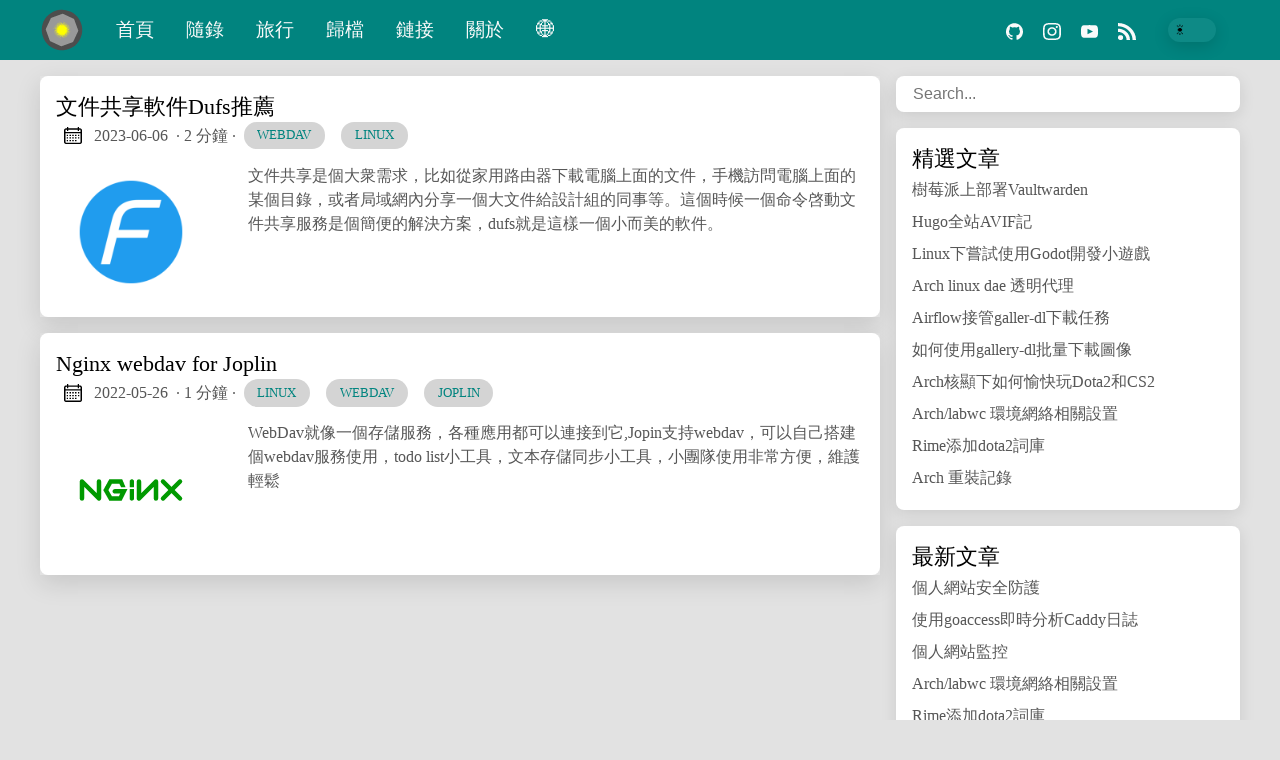

--- FILE ---
content_type: text/html; charset=utf-8
request_url: https://mephisto.cc/zh-tw/tags/webdav/
body_size: 9390
content:
<!doctype html><html lang=zh-tw data-figures><head><title>Webdav |mephisto.cc</title><meta charset=utf-8><meta name=viewport content="width=device-width,initial-scale=1,maximum-scale=5"><meta http-equiv=X-UA-Compatible content="IE=edge"><script async src="https://www.googletagmanager.com/gtag/js?id=G-D3917GV9Z2"></script><script>window.dataLayer=window.dataLayer||[];function gtag(){dataLayer.push(arguments)}gtag("js",new Date),gtag("config","G-D3917GV9Z2")</script><meta property="og:locale" content="zh-tw"><meta property="og:locale:alternate" content="zh-cn"><meta property="og:locale:alternate" content="en"><meta property="og:type" content="article"><meta name=description content><meta name=twitter:card content="summary"><meta name=twitter:creator content><meta name=twitter:title content="Webdav"><meta name=twitter:image content="https://mephisto.cc/images/thumbnail.png"><meta property="og:url" content="https://mephisto.cc/zh-tw/tags/webdav/"><meta property="og:title" content="Webdav"><meta property="og:description" content><meta property="og:image" content="https://mephisto.cc/images/thumbnail.png"><link rel=apple-touch-icon sizes=180x180 href=https://mephisto.cc/icons/apple-touch-icon.svg><link rel=icon type=image/png sizes=32x32 href=https://mephisto.cc/icons/favicon-32x32.svg><link rel=manifest href=https://mephisto.cc/icons/site.webmanifest><link rel=canonical href=https://mephisto.cc/zh-tw/tags/webdav/><link rel=alternate type=application/rss+xml href=https://mephisto.cc/zh-tw/tags/webdav/index.xml title=mephisto.cc><link rel=preload href=https://mephisto.cc/css/styles.7dde0da0ffc4fe36f455a9d9b6b17a003e969a7546c5097d01cdf106ea27f85e39839e7985b57c8461a5f2de729ab80cf9deb19c034541b1fe9c3dd711cb5b77.css integrity="sha512-fd4NoP/E/jb0VanZtrF6AD6WmnVGxQl9Ac3xBuon+F45g555hbV8hGGl8t5ymrgM+d6xnANFQbH+nD3XEctbdw==" as=style crossorigin=anonymous><link rel=preload href=https://mephisto.cc/zh-tw/js/bundle.min.0746d5dc7d43c49361f70c397e4812b5e2546a67a7bd292cf4358abcbdd134e4a36533a97817fafc76cd7af9324c46d0d87fd04171d8b14f22f2344cb4b31cac.js as=script integrity="sha512-B0bV3H1DxJNh9ww5fkgSteJUamenvSks9DWKvL3RNOSjZTOpeBf6/HbNevkyTEbQ2H/QQXHYsU8i8jRMtLMcrA==" crossorigin=anonymous><link rel=stylesheet type=text/css href=https://mephisto.cc/css/styles.7dde0da0ffc4fe36f455a9d9b6b17a003e969a7546c5097d01cdf106ea27f85e39839e7985b57c8461a5f2de729ab80cf9deb19c034541b1fe9c3dd711cb5b77.css integrity="sha512-fd4NoP/E/jb0VanZtrF6AD6WmnVGxQl9Ac3xBuon+F45g555hbV8hGGl8t5ymrgM+d6xnANFQbH+nD3XEctbdw==" crossorigin=anonymous><script async src="https://pagead2.googlesyndication.com/pagead/js/adsbygoogle.js?client=ca-pub-5986887696525979" crossorigin=anonymous></script></head><body data-code=7 data-lines=false id=documentTop data-lang=zh-tw><header class=nav_header><nav class=nav><a href=https://mephisto.cc/zh-tw/ class="nav_brand nav_item" title=mephisto.cc><img src=https://mephisto.cc/logos/logo.svg class=logo alt=mephisto.cc width=44 height=44><div class=nav_close><div><svg class="icon"><title>open-menu</title><use xlink:href="#open-menu"/></svg>
<svg class="icon"><title>closeme</title><use xlink:href="#closeme"/></svg></div></div></a><div class='nav_body nav_body_left'><div class=nav_parent><a href=https://mephisto.cc/zh-tw/ class=nav_item title=首頁>首頁</a></div><div class=nav_parent><a href=https://mephisto.cc/zh-tw/note/ class=nav_item title=隨錄>隨錄</a></div><div class=nav_parent><a href=https://mephisto.cc/zh-tw/travel/ class=nav_item title=旅行>旅行</a></div><div class=nav_parent><a href=https://mephisto.cc/zh-tw/archives/ class=nav_item title=歸檔>歸檔</a></div><div class=nav_parent><a href=https://mephisto.cc/zh-tw/links/ class=nav_item title=鏈接>鏈接</a></div><div class=nav_parent><a href=https://mephisto.cc/zh-tw/about/ class=nav_item title=關於>關於</a></div><div class=nav_parent><a href=# class=nav_item>🌐</a><div class=nav_sub><span class=nav_child></span>
<a href=https://mephisto.cc/ class="nav_child nav_item">中文(简体)</a>
<a href=https://mephisto.cc/zh-tw/ class="nav_child nav_item">中文(繁体)</a>
<a href=https://mephisto.cc/en/ class="nav_child nav_item">English</a>
<a href=https://mephisto.cc/ja/ class="nav_child nav_item">日本語</a>
<a href=https://mephisto.cc/es/ class="nav_child nav_item">Español</a></div></div><div class=follow><a href=https://github.com/kmephistoh><svg class="icon"><title>github</title><use xlink:href="#github"/></svg>
</a><a href=https://www.instagram.com/kmephistoh/><svg class="icon"><title>instagram</title><use xlink:href="#instagram"/></svg>
</a><a href=https://youtube.com/channel/UCpjmZfdzr7BIEo3HPnM6LuA><svg class="icon"><title>youtube</title><use xlink:href="#youtube"/></svg>
</a><a href=https://mephisto.cc/zh-tw/index.xml><svg class="icon"><title>rss</title><use xlink:href="#rss"/></svg></a><div class=color_mode><input type=checkbox class=color_choice id=mode aria-label="color choice"></div></div></div></nav></header><main id=my-content><div class="grid-inverse wrap content"><div><ul class=posts id=posts><li class=post_item><div class=excerpt><div class=excerpt_header><h1 class=post_link><a href=https://mephisto.cc/zh-tw/tech/dufs/ title=文件共享軟件Dufs推薦>文件共享軟件Dufs推薦</a></h1><div class=post_meta><span><svg class="icon"><title>calendar</title><use xlink:href="#calendar"/></svg>
</span><span class=post_date>2023-06-06</span>
<span class=post_time>· 2 分鐘</span><span>&nbsp;· <a href=https://mephisto.cc/zh-tw/tags/webdav/ title=webdav class="post_tag button button_translucent">webdav
</a><a href=https://mephisto.cc/zh-tw/tags/linux/ title=Linux class="post_tag button button_translucent">Linux
</a></span><span class=page_only>&nbsp;·<div class=post_share>分享到:
<a href="https://service.weibo.com/share/share.php?title=%e6%96%87%e4%bb%b6%e5%85%b1%e4%ba%ab%e8%bb%9f%e4%bb%b6Dufs%e6%8e%a8%e8%96%a6&url=https%3a%2f%2fmephisto.cc%2fzh-tw%2ftech%2fdufs%2f&pic=https%3a%2f%2fmephisto.cc%2fimages%2fthumbnail%2fdufs_logo.svg&appkey=" class=twitter title="分享到 Weibo" target=_blank rel=nofollow><svg class="icon"><title>weibo</title><use xlink:href="#weibo"/></svg>
</a><a href="https://x.com/intent/tweet?text=%e6%96%87%e4%bb%b6%e5%85%b1%e4%ba%ab%e8%bb%9f%e4%bb%b6Dufs%e6%8e%a8%e8%96%a6&url=https%3a%2f%2fmephisto.cc%2fzh-tw%2ftech%2fdufs%2f&tw_p=tweetbutton" class=twitter title="分享到 Twitter" target=_blank rel=nofollow><svg class="icon"><title>twitter</title><use xlink:href="#twitter"/></svg>
</a><a href="https://www.facebook.com/sharer.php?u=https%3a%2f%2fmephisto.cc%2fzh-tw%2ftech%2fdufs%2f&t=%e6%96%87%e4%bb%b6%e5%85%b1%e4%ba%ab%e8%bb%9f%e4%bb%b6Dufs%e6%8e%a8%e8%96%a6" class=facebook title="分享到 Facebook" target=_blank rel=nofollow><svg class="icon"><title>facebook</title><use xlink:href="#facebook"/></svg>
</a><a href=#linkedinshare id=linkedinshare class=linkedin title="分享到 LinkedIn" rel=nofollow><svg class="icon"><title>linkedin</title><use xlink:href="#linkedin"/></svg>
</a><a href=https://mephisto.cc/zh-tw/tech/dufs/ title="Copy Link" class="link link_yank"><svg class="icon"><title>copy</title><use xlink:href="#copy"/></svg></a></div></span></div></div><div class="excerpt_footer partition"><div class=excerpt_thumbnail><figure><picture><img loading=lazy decoding=async alt=文件共享軟件Dufs推薦 class="image_figure image_thumbnail image_internal image_unprocessed" src=/images/thumbnail/dufs_logo.svg></picture></figure></div><div class=pale><p>文件共享是個大衆需求，比如從家用路由器下載電腦上面的文件，手機訪問電腦上面的某個目錄，或者局域網內分享一個大文件給設計組的同事等。這個時候一個命令啓動文件共享服務是個簡便的解決方案，dufs就是這樣一個小而美的軟件。</p></div></div></div></li><li class=post_item><div class=excerpt><div class=excerpt_header><h1 class=post_link><a href=https://mephisto.cc/zh-tw/tech/webdav/ title="Nginx webdav for Joplin">Nginx webdav for Joplin</a></h1><div class=post_meta><span><svg class="icon"><title>calendar</title><use xlink:href="#calendar"/></svg>
</span><span class=post_date>2022-05-26</span>
<span class=post_time>· 1 分鐘</span><span>&nbsp;· <a href=https://mephisto.cc/zh-tw/tags/linux/ title=Linux class="post_tag button button_translucent">Linux
</a><a href=https://mephisto.cc/zh-tw/tags/webdav/ title=webdav class="post_tag button button_translucent">webdav
</a><a href=https://mephisto.cc/zh-tw/tags/joplin/ title=joplin class="post_tag button button_translucent">joplin
</a></span><span class=page_only>&nbsp;·<div class=post_share>分享到:
<a href="https://service.weibo.com/share/share.php?title=Nginx%20webdav%20for%20Joplin&url=https%3a%2f%2fmephisto.cc%2fzh-tw%2ftech%2fwebdav%2f&pic=https%3a%2f%2fmephisto.cc%2fimages%2fthumbnail%2fNginx_logo.svg&appkey=" class=twitter title="分享到 Weibo" target=_blank rel=nofollow><svg class="icon"><title>weibo</title><use xlink:href="#weibo"/></svg>
</a><a href="https://x.com/intent/tweet?text=Nginx%20webdav%20for%20Joplin&url=https%3a%2f%2fmephisto.cc%2fzh-tw%2ftech%2fwebdav%2f&tw_p=tweetbutton" class=twitter title="分享到 Twitter" target=_blank rel=nofollow><svg class="icon"><title>twitter</title><use xlink:href="#twitter"/></svg>
</a><a href="https://www.facebook.com/sharer.php?u=https%3a%2f%2fmephisto.cc%2fzh-tw%2ftech%2fwebdav%2f&t=Nginx%20webdav%20for%20Joplin" class=facebook title="分享到 Facebook" target=_blank rel=nofollow><svg class="icon"><title>facebook</title><use xlink:href="#facebook"/></svg>
</a><a href=#linkedinshare id=linkedinshare class=linkedin title="分享到 LinkedIn" rel=nofollow><svg class="icon"><title>linkedin</title><use xlink:href="#linkedin"/></svg>
</a><a href=https://mephisto.cc/zh-tw/tech/webdav/ title="Copy Link" class="link link_yank"><svg class="icon"><title>copy</title><use xlink:href="#copy"/></svg></a></div></span></div></div><div class="excerpt_footer partition"><div class=excerpt_thumbnail><figure><picture><img loading=lazy decoding=async alt="Nginx webdav for Joplin" class="image_figure image_thumbnail image_internal image_unprocessed" src=/images/thumbnail/Nginx_logo.svg></picture></figure></div><div class=pale><p>WebDav就像一個存儲服務，各種應用都可以連接到它,Jopin支持webdav，可以自己搭建個webdav服務使用，todo list小工具，文本存儲同步小工具，小團隊使用非常方便，維護輕鬆</p></div></div></div></li><li></li></ul></div><aside class=sidebar><section class=sidebar_inner><div class=search><input type=search class="search_field form_field" placeholder=Search... id=find autocomplete=off data-scope=tags>
<label for=find class=search_label><svg class="icon"><title>search</title><use xlink:href="#search"/></svg></label><div class="search_results results"></div></div><div class=sidebar_item><h1 class=mt-4>精選文章</h1><ul><li class=flex-column><a href=https://mephisto.cc/zh-tw/tech/raspberrypi-vaultwarden/ class=nav-link title=樹莓派上部署Vaultwarden>樹莓派上部署Vaultwarden</a></li><li class=flex-column><a href=https://mephisto.cc/zh-tw/tech/avif/ class=nav-link title=Hugo全站AVIF記>Hugo全站AVIF記</a></li><li class=flex-column><a href=https://mephisto.cc/zh-tw/tech/linux-minigame/ class=nav-link title=Linux下嘗試使用Godot開發小遊戲>Linux下嘗試使用Godot開發小遊戲</a></li><li class=flex-column><a href=https://mephisto.cc/zh-tw/tech/arch-dae/ class=nav-link title="Arch linux dae 透明代理">Arch linux dae 透明代理</a></li><li class=flex-column><a href=https://mephisto.cc/zh-tw/tech/airflow-gallery-dl/ class=nav-link title=Airflow接管galler-dl下載任務>Airflow接管galler-dl下載任務</a></li><li class=flex-column><a href=https://mephisto.cc/zh-tw/tech/gallery-dl/ class=nav-link title=如何使用gallery-dl批量下載圖像>如何使用gallery-dl批量下載圖像</a></li><li class=flex-column><a href=https://mephisto.cc/zh-tw/tech/arch-dota2-cs2/ class=nav-link title=Arch核顯下如何愉快玩Dota2和CS2>Arch核顯下如何愉快玩Dota2和CS2</a></li><li class=flex-column><a href=https://mephisto.cc/zh-tw/tech/arch-network/ class=nav-link title="Arch/labwc 環境網絡相關設置">Arch/labwc 環境網絡相關設置</a></li><li class=flex-column><a href=https://mephisto.cc/zh-tw/tech/rime-dota-dict/ class=nav-link title=Rime添加dota2詞庫>Rime添加dota2詞庫</a></li><li class=flex-column><a href=https://mephisto.cc/zh-tw/note/arch-labwc/ class=nav-link title="Arch 重裝記錄">Arch 重裝記錄</a></li></ul></div><div class=sidebar_item><h1 class=mt-4>最新文章</h1><ul><li class=flex-column><a href=https://mephisto.cc/zh-tw/tech/website-security-protection/ class=nav-link title=個人網站安全防護>個人網站安全防護</a></li><li class=flex-column><a href=https://mephisto.cc/zh-tw/tech/goaccess-caddy/ class=nav-link title=使用goaccess即時分析Caddy日誌>使用goaccess即時分析Caddy日誌</a></li><li class=flex-column><a href=https://mephisto.cc/zh-tw/tech/site-monitor/ class=nav-link title=個人網站監控>個人網站監控</a></li><li class=flex-column><a href=https://mephisto.cc/zh-tw/tech/arch-network/ class=nav-link title="Arch/labwc 環境網絡相關設置">Arch/labwc 環境網絡相關設置</a></li><li class=flex-column><a href=https://mephisto.cc/zh-tw/tech/rime-dota-dict/ class=nav-link title=Rime添加dota2詞庫>Rime添加dota2詞庫</a></li><li class=flex-column><a href=https://mephisto.cc/zh-tw/note/arch-labwc/ class=nav-link title="Arch 重裝記錄">Arch 重裝記錄</a></li></ul></div></section></aside></div></main><svg width="0" height="0" class="hidden"><symbol viewBox="0 0 512 512" xmlns="http://www.w3.org/2000/svg" id="facebook"><path d="M437 0H75C33.648.0.0 33.648.0 75v362c0 41.352 33.648 75 75 75h151V331h-60v-90h60v-61c0-49.629 40.371-90 90-90h91v90h-91v61h91l-15 90h-76v181h121c41.352.0 75-33.648 75-75V75c0-41.352-33.648-75-75-75zm0 0"/></symbol><symbol viewBox="0 0 512 512" xmlns="http://www.w3.org/2000/svg" id="weibo"><path style="fill:#ea533b" d="M403.51 247.992c12.189-23.721 13.499-45.899 3.546-63.137-10.316-17.868-31.605-28.033-59.944-28.622-20.81-.427-44.439 4.311-68.131 13.528 8.166-27.851 5.532-49.961-7.876-63.369-16.113-16.113-44.899-16.666-81.056-1.558-33.715 14.088-70.764 40.33-104.325 73.889-49.982 49.983-83.19 107.958-84.779 147.93C.318 330.616.0 334.579.0 338.441c0 35.793 25.09 69.017 70.648 93.547 43.858 23.617 101.979 36.622 163.656 36.622s119.798-13.005 163.656-36.622c45.558-24.53 70.648-57.754 70.648-93.547C468.609 304.067 445.576 272.184 403.51 247.992z"/><path style="fill:#d93c1c" d="M260.338 459.932c-61.677.0-119.798-13.005-163.656-36.622-45.558-24.53-70.648-57.754-70.648-93.547.0-3.863.318-7.825.945-11.787 1.589-39.973 34.797-97.947 84.78-147.93 33.227-33.226 69.87-59.27 103.314-73.458-7.854 1.823-16.218 4.566-25.023 8.245-33.715 14.088-70.764 40.33-104.325 73.889C35.742 228.707 2.534 286.682.945 326.654.318 330.616.0 334.579.0 338.441c0 35.793 25.09 69.017 70.648 93.547 43.858 23.617 101.979 36.622 163.656 36.622 48.616.0 95.016-8.086 133.969-23.074C335.352 454.941 298.529 459.932 260.338 459.932z"/><path style="fill:#fff" d="M364.19 312.032c-2.568-29.565-22.081-55.61-54.944-73.338-31.681-17.091-72.302-24.49-114.382-20.835-42.079 3.656-80.818 17.949-109.076 40.247-29.314 23.131-44.045 52.151-41.476 81.715 2.569 29.565 22.082 55.61 54.946 73.338 26.389 14.236 58.976 21.748 93.447 21.747 6.913.0 13.905-.302 20.934-.913 42.079-3.654 80.817-17.948 109.075-40.246 29.315-23.131 44.044-52.151 41.476-81.715z"/><path style="fill:#e5e5e5" d="M230.36 425.319c-7.029.611-14.021.913-20.934.913-34.471.001-67.059-7.511-93.447-21.747-32.863-17.729-52.378-43.774-54.946-73.338-2.569-29.564 12.161-58.584 41.476-81.715 5.799-4.575 12.046-8.808 18.665-12.687-12.993 5.932-24.911 13.095-35.388 21.361-29.314 23.131-44.045 52.151-41.476 81.715 2.569 29.565 22.082 55.61 54.946 73.338 26.389 14.236 58.976 21.748 93.447 21.747 6.913.0 13.905-.302 20.934-.913 33.445-2.905 64.771-12.535 90.41-27.559-22.053 10.069-47.206 16.585-73.687 18.885z"/><path style="fill:#333" d="M286.65 312.533c-9.507-39.544-55.55-62.508-102.638-51.189-47.088 11.32-77.661 52.703-68.156 92.249 4.682 19.473 18.156 35.492 37.943 45.105 12.283 5.967 26.102 9.003 40.355 9.003 8.042.0 16.221-.967 24.339-2.918C265.582 393.462 296.157 352.08 286.65 312.533z"/><circle style="fill:#fff" cx="177.898" cy="351.457" r="30.373"/><g><path style="fill:#ffa929" d="M373.152 117.153c-7.189.0-13.017 5.828-13.017 13.017.0 7.189 5.828 13.017 13.017 13.017 26.318.0 47.729 21.411 47.729 47.729.0 7.189 5.828 13.017 13.017 13.017s13.017-5.828 13.017-13.017C446.914 150.243 413.824 117.153 373.152 117.153z"/><path style="fill:#ffa929" d="M364.475 43.39c-3.261.0-6.564.108-9.817.322-9.564.629-16.808 8.893-16.18 18.458.629 9.564 8.9 16.804 18.458 16.18 2.498-.164 5.035-.248 7.539-.248 62.206.0 112.813 50.608 112.813 112.813.0 7.606-.759 15.204-2.257 22.581-1.396 6.875 1.691 14.209 7.576 18.025 5.99 3.884 14.111 3.587 19.829-.675 3.388-2.525 5.774-6.307 6.614-10.445 1.958-9.646 2.95-19.566 2.95-29.487C512 109.571 445.82 43.39 364.475 43.39z"/></g><circle style="fill:#fff" cx="234.305" cy="321.085" r="17.356"/></symbol><symbol xmlns="http://www.w3.org/2000/svg" viewBox="0 0 18.001 18.001" id="twitter"><path d="M15.891 4.013c.808-.496 1.343-1.173 1.605-2.034a8.68 8.68.0 01-2.351.861c-.703-.756-1.593-1.14-2.66-1.14-1.043.0-1.924.366-2.643 1.078A3.56 3.56.0 008.766 5.383c0 .309.039.585.117.819-3.076-.105-5.622-1.381-7.628-3.837-.34.601-.51 1.213-.51 1.846.0 1.301.549 2.332 1.645 3.089-.625-.053-1.176-.211-1.645-.47.0.929.273 1.705.82 2.388a3.623 3.623.0 002.115 1.291c-.312.08-.641.118-.979.118-.312.0-.533-.026-.664-.083.23.757.664 1.371 1.291 1.841a3.652 3.652.0 002.152.743C4.148 14.173 2.625 14.69.902 14.69c-.422.0-.721-.006-.902-.038 1.697 1.102 3.586 1.649 5.676 1.649 2.139.0 4.029-.542 5.674-1.626 1.645-1.078 2.859-2.408 3.639-3.974a10.77 10.77.0 001.172-4.892v-.468a7.788 7.788.0 001.84-1.921 8.142 8.142.0 01-2.11.593z"/></symbol><symbol aria-hidden="true" xmlns="http://www.w3.org/2000/svg" viewBox="0 0 512 512" id="mail"><path d="M502.3 190.8c3.9-3.1 9.7-.2 9.7 4.7V4e2c0 26.5-21.5 48-48 48H48c-26.5.0-48-21.5-48-48V195.6c0-5 5.7-7.8 9.7-4.7 22.4 17.4 52.1 39.5 154.1 113.6 21.1 15.4 56.7 47.8 92.2 47.6 35.7.3 72-32.8 92.3-47.6 102-74.1 131.6-96.3 154-113.7zM256 320c23.2.4 56.6-29.2 73.4-41.4 132.7-96.3 142.8-104.7 173.4-128.7 5.8-4.5 9.2-11.5 9.2-18.9v-19c0-26.5-21.5-48-48-48H48C21.5 64 0 85.5.0 112v19c0 7.4 3.4 14.3 9.2 18.9 30.6 23.9 40.7 32.4 173.4 128.7 16.8 12.2 50.2 41.8 73.4 41.4z"/></symbol><symbol xmlns="http://www.w3.org/2000/svg" viewBox="0 0 512 512" id="calendar"><path d="M452 40h-24V0h-40v40H124V0H84v40H60C26.916 40 0 66.916.0 1e2v352c0 33.084 26.916 60 60 60h392c33.084.0 60-26.916 60-60V1e2c0-33.084-26.916-60-60-60zm20 412c0 11.028-8.972 20-20 20H60c-11.028.0-20-8.972-20-20V188h432v264zm0-304H40v-48c0-11.028 8.972-20 20-20h24v40h40V80h264v40h40V80h24c11.028.0 20 8.972 20 20v48z"/><path d="M76 230h40v40H76zm80 0h40v40h-40zm80 0h40v40h-40zm80 0h40v40h-40zm80 0h40v40h-40zM76 310h40v40H76zm80 0h40v40h-40zm80 0h40v40h-40zm80 0h40v40h-40zM76 390h40v40H76zm80 0h40v40h-40zm80 0h40v40h-40zm80 0h40v40h-40zm80-80h40v40h-40z"/></symbol><symbol xmlns="http://www.w3.org/2000/svg" viewBox="0 0 512 512" id="github"><path d="M255.968 5.329C114.624 5.329.0 120.401.0 262.353c0 113.536 73.344 209.856 175.104 243.872 12.8 2.368 17.472-5.568 17.472-12.384.0-6.112-.224-22.272-.352-43.712-71.2 15.52-86.24-34.464-86.24-34.464-11.616-29.696-28.416-37.6-28.416-37.6-23.264-15.936 1.728-15.616 1.728-15.616 25.696 1.824 39.2 26.496 39.2 26.496 22.848 39.264 59.936 27.936 74.528 21.344 2.304-16.608 8.928-27.936 16.256-34.368-56.832-6.496-116.608-28.544-116.608-127.008.0-28.064 9.984-51.008 26.368-68.992-2.656-6.496-11.424-32.64 2.496-68 0 0 21.504-6.912 70.4 26.336 20.416-5.696 42.304-8.544 64.096-8.64 21.728.128 43.648 2.944 64.096 8.672 48.864-33.248 70.336-26.336 70.336-26.336 13.952 35.392 5.184 61.504 2.56 68 16.416 17.984 26.304 40.928 26.304 68.992.0 98.72-59.84 120.448-116.864 126.816 9.184 7.936 17.376 23.616 17.376 47.584.0 34.368-.32 62.08-.32 70.496.0 6.88 4.608 14.88 17.6 12.352C438.72 472.145 512 375.857 512 262.353 512 120.401 397.376 5.329 255.968 5.329z"/></symbol><symbol xmlns="http://www.w3.org/2000/svg" viewBox="0 0 212 212" id="gitlab"><path d="M12.3 74.7h54L43.3 3c-1-3.6-6.4-3.6-7.6.0L12.3 74.8z"/><path d="M12.3 74.7.5 111c-1 3.2.0 6.8 3 8.8l101.6 74-92.5-119z"/><path d="M105 193.7l-38.6-119h-54l92.7 119z"/><path d="M105 193.7l38.7-119H66.4l38.7 119z"/><path d="M105 193.7l38.7-119H198l-93 119z"/><path d="M198 74.7l11.6 36.2c1 3 0 6.6-3 8.6l-101.5 74 93-119z"/><path d="M198 74.7h-54.3L167 3c1.2-3.6 6.4-3.6 7.6.0L198 74.8z"/></symbol><symbol viewBox="0 0 24 24" xmlns="http://www.w3.org/2000/svg" id="rss"><circle cx="3.429" cy="20.571" r="3.429"/><path d="M11.429 24h4.57C15.999 15.179 8.821 8.001.0 8v4.572c6.302.001 11.429 5.126 11.429 11.428z"/><path d="M24 24C24 10.766 13.234.0.0.0v4.571c10.714.0 19.43 8.714 19.43 19.429z"/></symbol><symbol viewBox="0 0 512 512" xmlns="http://www.w3.org/2000/svg" id="linkedin"><path d="M437 0H75C33.648.0.0 33.648.0 75v362c0 41.352 33.648 75 75 75h362c41.352.0 75-33.648 75-75V75c0-41.352-33.648-75-75-75zM181 406h-60V196h60zm0-240h-60v-60h60zm210 240h-60V286c0-16.54-13.46-30-30-30s-30 13.46-30 30v120h-60V196h60v11.309C286.719 202.422 296.93 196 316 196c40.691.043 75 36.547 75 79.688zm0 0"/></symbol><symbol xmlns="http://www.w3.org/2000/svg" viewBox="0 0 612 612" id="to-top"><path d="M604.501 440.509 325.398 134.956c-5.331-5.357-12.423-7.627-19.386-7.27-6.989-.357-14.056 1.913-19.387 7.27L7.499 440.509c-9.999 10.024-9.999 26.298.0 36.323s26.223 10.024 36.222.0l262.293-287.164L568.28 476.832c9.999 10.024 26.222 10.024 36.221.0 9.999-10.023 9.999-26.298.0-36.323z"/></symbol><symbol viewBox="0 0 512 512" xmlns="http://www.w3.org/2000/svg" id="carly"><path d="M504.971 239.029 448 182.059V84c0-46.317-37.682-84-84-84h-44c-13.255.0-24 10.745-24 24s10.745 24 24 24h44c19.851.0 36 16.149 36 36v108c0 6.365 2.529 12.47 7.029 16.971L454.059 256l-47.029 47.029A24.002 24.002.0 004e2 320v108c0 19.851-16.149 36-36 36h-44c-13.255.0-24 10.745-24 24s10.745 24 24 24h44c46.318.0 84-37.683 84-84v-98.059l56.971-56.971c9.372-9.372 9.372-24.568.0-33.941zM112 192V84c0-19.851 16.149-36 36-36h44c13.255.0 24-10.745 24-24S205.255.0 192 0h-44c-46.318.0-84 37.683-84 84v98.059l-56.971 56.97c-9.373 9.373-9.373 24.568.0 33.941L64 329.941V428c0 46.317 37.682 84 84 84h44c13.255.0 24-10.745 24-24s-10.745-24-24-24h-44c-19.851.0-36-16.149-36-36V320c0-6.365-2.529-12.47-7.029-16.971L57.941 256l47.029-47.029A24.002 24.002.0 00112 192z"/></symbol><symbol viewBox="0 0 24 24" xmlns="http://www.w3.org/2000/svg" id="copy"><path d="M23 2.75A2.75 2.75.0 0020.25.0H8.75A2.75 2.75.0 006 2.75v13.5A2.75 2.75.0 008.75 19h11.5A2.75 2.75.0 0023 16.25zM18.25 14.5h-7.5a.75.75.0 010-1.5h7.5a.75.75.0 010 1.5zm0-3h-7.5a.75.75.0 010-1.5h7.5a.75.75.0 010 1.5zm0-3h-7.5a.75.75.0 010-1.5h7.5a.75.75.0 010 1.5z"/><path d="M8.75 20.5A4.255 4.255.0 014.5 16.25V2.75c0-.086.02-.166.025-.25H3.75A2.752 2.752.0 001 5.25v16A2.752 2.752.0 003.75 24h12a2.752 2.752.0 002.75-2.75v-.75z"/></symbol><symbol xmlns="http://www.w3.org/2000/svg" viewBox="0 0 512.001 512.001" id="closeme"><path d="M284.286 256.002 506.143 34.144c7.811-7.811 7.811-20.475.0-28.285-7.811-7.81-20.475-7.811-28.285.0L256 227.717 34.143 5.859c-7.811-7.811-20.475-7.811-28.285.0-7.81 7.811-7.811 20.475.0 28.285l221.857 221.857L5.858 477.859c-7.811 7.811-7.811 20.475.0 28.285a19.938 19.938.0 0014.143 5.857 19.94 19.94.0 0014.143-5.857L256 284.287l221.857 221.857c3.905 3.905 9.024 5.857 14.143 5.857s10.237-1.952 14.143-5.857c7.811-7.811 7.811-20.475.0-28.285L284.286 256.002z"/></symbol><symbol xmlns="http://www.w3.org/2000/svg" viewBox="0 0 512 512" id="open-menu"><path d="M492 236H20c-11.046.0-20 8.954-20 20s8.954 20 20 20h472c11.046.0 20-8.954 20-20s-8.954-20-20-20zm0-160H20C8.954 76 0 84.954.0 96s8.954 20 20 20h472c11.046.0 20-8.954 20-20s-8.954-20-20-20zm0 320H20c-11.046.0-20 8.954-20 20s8.954 20 20 20h472c11.046.0 20-8.954 20-20s-8.954-20-20-20z"/></symbol><symbol xmlns="http://www.w3.org/2000/svg" viewBox="0 0 24 24" id="instagram"><path d="M12 2.163c3.204.0 3.584.012 4.85.07 3.252.148 4.771 1.691 4.919 4.919.058 1.265.069 1.645.069 4.849.0 3.205-.012 3.584-.069 4.849-.149 3.225-1.664 4.771-4.919 4.919-1.266.058-1.644.07-4.85.07-3.204.0-3.584-.012-4.849-.07-3.26-.149-4.771-1.699-4.919-4.92-.058-1.265-.07-1.644-.07-4.849.0-3.204.013-3.583.07-4.849.149-3.227 1.664-4.771 4.919-4.919 1.266-.057 1.645-.069 4.849-.069zM12 0C8.741.0 8.333.014 7.053.072c-4.358.2-6.78 2.618-6.98 6.98-.059 1.281-.073 1.689-.073 4.948s.014 3.668.072 4.948c.2 4.358 2.618 6.78 6.98 6.98C8.333 23.986 8.741 24 12 24s3.668-.014 4.948-.072c4.354-.2 6.782-2.618 6.979-6.98.059-1.28.073-1.689.073-4.948s-.014-3.667-.072-4.947c-.196-4.354-2.617-6.78-6.979-6.98-1.281-.059-1.69-.073-4.949-.073zm0 5.838c-3.403.0-6.162 2.759-6.162 6.162S8.597 18.163 12 18.163s6.162-2.759 6.162-6.163c0-3.403-2.759-6.162-6.162-6.162zM12 16c-2.209.0-4-1.79-4-4 0-2.209 1.791-4 4-4s4 1.791 4 4c0 2.21-1.791 4-4 4zm6.406-11.845c-.796.0-1.441.645-1.441 1.44s.645 1.44 1.441 1.44c.795.0 1.439-.645 1.439-1.44s-.644-1.44-1.439-1.44z"/></symbol><symbol xmlns="http://www.w3.org/2000/svg" viewBox="0 0 24 24" id="youtube"><path d="M19.615 3.184c-3.604-.246-11.631-.245-15.23.0-3.897.266-4.356 2.62-4.385 8.816.029 6.185.484 8.549 4.385 8.816 3.6.245 11.626.246 15.23.0C23.512 20.55 23.971 18.196 24 12c-.029-6.185-.484-8.549-4.385-8.816zM9 16V8l8 3.993L9 16z"/></symbol><symbol xmlns="http://www.w3.org/2000/svg" viewBox="0 0 24 24" id="stackoverflow"><path d="M21 27v-8h3v11H0V19h3v8h18z"/><path d="M17.1.2 15 1.8l7.9 10.6 2.1-1.6L17.1.2zm3.7 14.7L10.6 6.4l1.7-2 10.2 8.5-1.7 2zM7.2 12.3l12 5.6 1.1-2.4-12-5.6-1.1 2.4zm-1.8 6.8 13.56 1.96.17-2.38-13.26-2.55-.47 2.97zM19 25H5v-3h14v3z"/></symbol><symbol xmlns="http://www.w3.org/2000/svg" viewBox="0 0 24 24" id="xing"><path d="M18.188.0c-.517.0-.741.325-.927.66.0.0-7.455 13.224-7.702 13.657.015.024 4.919 9.023 4.919 9.023.17.308.436.66.967.66h3.454c.211.0.375-.078.463-.22.089-.151.089-.346-.009-.536l-4.879-8.916c-.004-.006-.004-.016.0-.022L22.139.756c.095-.191.097-.387.006-.535C22.056.078 21.894.0 21.686.0h-3.498zM3.648 4.74c-.211.0-.385.074-.473.216-.09.149-.078.339.02.531l2.34 4.05c.004.01.004.016.0.021L1.86 16.051c-.099.188-.093.381.0.529.085.142.239.234.45.234h3.461c.518.0.766-.348.945-.667l3.734-6.609-2.378-4.155c-.172-.315-.434-.659-.962-.659H3.648v.016z"/></symbol><symbol xmlns="http://www.w3.org/2000/svg" viewBox="0 0 71 55" id="discord"><path d="M60.1045 4.8978C55.5792 2.8214 50.7265 1.2916 45.6527.41542 45.5603.39851 45.468.440769 45.4204.525289 44.7963 1.6353 44.105 3.0834 43.6209 4.2216c-5.4572-.817-10.8864-.817-16.2317.0C26.905 3.0581 26.1886 1.6353 25.5617.525289 25.5141.443589 25.4218.40133 25.3294.41542c-5.071.87338-9.9237 2.40318-14.4518 4.48238C10.8384 4.9147 10.8048 4.9429 10.7825 4.9795 1.57795 18.7309-.943561 32.1443.293408 45.3914.299005 45.4562.335386 45.5182.385761 45.5576 6.45866 50.0174 12.3413 52.7249 18.1147 54.5195 18.2071 54.5477 18.305 54.5139 18.3638 54.4378 19.7295 52.5728 20.9469 50.6063 21.9907 48.5383 22.0523 48.4172 21.9935 48.2735 21.8676 48.2256 19.9366 47.4931 18.0979 46.6 16.3292 45.5858 16.1893 45.5041 16.1781 45.304 16.3068 45.2082 16.679 44.9293 17.0513 44.6391 17.4067 44.3461 17.471 44.2926 17.5606 44.2813 17.6362 44.3151c11.6196 5.3051 24.1992 5.3051 35.6817.0C53.3935 44.2785 53.4831 44.2898 53.5502 44.3433 53.9057 44.6363 54.2779 44.9293 54.6529 45.2082 54.7816 45.304 54.7732 45.5041 54.6333 45.5858c-1.7687 1.0339-3.6074 1.9073-5.5412 2.637C48.9662 48.2707 48.9102 48.4172 48.9718 48.5383c1.0662 2.0651 2.2836 4.0316 3.6241 5.8967C52.6519 54.5139 52.7526 54.5477 52.845 54.5195c5.8014-1.7946 11.684-4.5021 17.7569-8.9619C70.6551 45.5182 70.6887 45.459 70.6943 45.3942 72.1747 30.0791 68.2147 16.7757 60.1968 4.9823 60.1772 4.9429 60.1437 4.9147 60.1045 4.8978zM23.7259 37.3253c-3.4983.0-6.3808-3.2117-6.3808-7.156s2.8266-7.156 6.3808-7.156c3.5821.0 6.4367 3.2399 6.3807 7.156.0 3.9443-2.8266 7.156-6.3807 7.156zm23.5919.0c-3.4982.0-6.3807-3.2117-6.3807-7.156s2.8265-7.156 6.3807-7.156c3.5822.0 6.4367 3.2399 6.3808 7.156.0 3.9443-2.7986 7.156-6.3808 7.156z"/></symbol></svg><footer class=footer><div class="footer_inner wrap pale"><img src=https://mephisto.cc/icons/apple-touch-icon.svg class="icon icon_2 transparent" alt=mephisto.cc><p>版權
&nbsp;2021 -
<span class=year></span>&nbsp;
<img src=/logos/heart.svg class=heart-icon alt="heart logo">
MEPHISTO.CC
版權所有.
<a href=/zh-tw/privacy-policy><strong>&nbsp; 隱私政策</strong></a></p><a class=to_top id=toTop href=#documentTop><img src=/icons/to-top.svg width=44 height=44 alt=to-top></a></div></footer><script type=text/javascript src=https://mephisto.cc/zh-tw/js/bundle.min.0746d5dc7d43c49361f70c397e4812b5e2546a67a7bd292cf4358abcbdd134e4a36533a97817fafc76cd7af9324c46d0d87fd04171d8b14f22f2344cb4b31cac.js integrity="sha512-B0bV3H1DxJNh9ww5fkgSteJUamenvSks9DWKvL3RNOSjZTOpeBf6/HbNevkyTEbQ2H/QQXHYsU8i8jRMtLMcrA==" crossorigin=anonymous></script><script src=https://mephisto.cc/js/search.min.6f50f513e3882db7b5d584f27fcbaa3b3535619c47e42923339a462de47787786de92a0cc6972445880ae6be3f67dfb0c036f0c0e50b8627065556b24150ec07.js></script></body></html>

--- FILE ---
content_type: text/html; charset=utf-8
request_url: https://www.google.com/recaptcha/api2/aframe
body_size: 268
content:
<!DOCTYPE HTML><html><head><meta http-equiv="content-type" content="text/html; charset=UTF-8"></head><body><script nonce="Si0q5_03kXPGP__yiT7kNQ">/** Anti-fraud and anti-abuse applications only. See google.com/recaptcha */ try{var clients={'sodar':'https://pagead2.googlesyndication.com/pagead/sodar?'};window.addEventListener("message",function(a){try{if(a.source===window.parent){var b=JSON.parse(a.data);var c=clients[b['id']];if(c){var d=document.createElement('img');d.src=c+b['params']+'&rc='+(localStorage.getItem("rc::a")?sessionStorage.getItem("rc::b"):"");window.document.body.appendChild(d);sessionStorage.setItem("rc::e",parseInt(sessionStorage.getItem("rc::e")||0)+1);localStorage.setItem("rc::h",'1769809137911');}}}catch(b){}});window.parent.postMessage("_grecaptcha_ready", "*");}catch(b){}</script></body></html>

--- FILE ---
content_type: image/svg+xml
request_url: https://mephisto.cc/icons/to-top.svg
body_size: 6265
content:
<?xml version="1.0" encoding="UTF-8" standalone="no"?>
<!-- Created with Inkscape (http://www.inkscape.org/) -->

<svg
   version="1.1"
   id="svg132"
   width="512"
   height="512"
   viewBox="0 0 512 512"
   sodipodi:docname="back_to_top.svg"
   inkscape:version="1.2.2 (b0a8486, 2022-12-01)"
   xmlns:inkscape="http://www.inkscape.org/namespaces/inkscape"
   xmlns:sodipodi="http://sodipodi.sourceforge.net/DTD/sodipodi-0.dtd"
   xmlns:xlink="http://www.w3.org/1999/xlink"
   xmlns="http://www.w3.org/2000/svg"
   xmlns:svg="http://www.w3.org/2000/svg">
  <defs
     id="defs136" />
  <sodipodi:namedview
     id="namedview134"
     pagecolor="#ffffff"
     bordercolor="#000000"
     borderopacity="0.25"
     inkscape:showpageshadow="2"
     inkscape:pageopacity="0.0"
     inkscape:pagecheckerboard="0"
     inkscape:deskcolor="#d1d1d1"
     showgrid="false"
     inkscape:zoom="1.6386719"
     inkscape:cx="256.30513"
     inkscape:cy="256"
     inkscape:window-width="1920"
     inkscape:window-height="1016"
     inkscape:window-x="0"
     inkscape:window-y="0"
     inkscape:window-maximized="1"
     inkscape:current-layer="g138" />
  <g
     inkscape:groupmode="layer"
     inkscape:label="Image"
     id="g138">
    <image
       width="250.75722"
       height="250.75722"
       preserveAspectRatio="none"
       xlink:href="[data-uri] AAAOxAAADsQBlSsOGwAAABl0RVh0U29mdHdhcmUAd3d3Lmlua3NjYXBlLm9yZ5vuPBoAABk6SURB VHic7d19sG13Xd/xz8kDJJAQECSttMqDRNE6pDgMNQQIqB3UCtoiONiHUItSFUQqxVKtEami01aU aotox5apDJ0pZXAoUgsoljqdotYKwYBoUGihkEAeSEhM7u0f6wbuufeee357n7X2b631fb1mvnPH GZTfXt59vu+99j777oUpfUGSpyS5PMmXJnlEks9Lct8TA0Dy6RNzY5I/THJdkt9N8vYk/7fjuVZt r/cBVugRSf5WkmcmeVTnswAs3bVJXp/ktUn+uPNZVkUAjOeqJC9N8jVxXQHGdjzJf0nyY0ne2fks q2BRHd2jk7wqyRN6HwSgiF9P8oIkv9/5HIt2bu8DLNgFSX4yyS8meVjnswBU8tAkz01ySYa7AXd1 Pc1CuQOwncsyvCd1ee+DABT3u0meleQDvQ+yNAJgc1+T5A1JLu59EACSJDcl+esZfmuARuf0PsDC PDPJm2P5A8zJJUn+c5Jn9D7IkrgD0O4bM7zyP6/3QQA4o7szvFB7Q++DLIEAaPOEDL9+ckHvgwBw Vrcn+dok7+p9kLkTAIe7NMOHTP5874MA0ORjSf5yfIvgWfkMwNmdk+R1sfwBluTSJP82dtxZ+R6A s/uuJN/d+xAAbOwRST6S5Hd6H2SuvAVwsEuTvC/JA3ofBICt3JjhH2L7eO+DzJE7AAf7iSRP7H0I ALZ2YZJ7JfnV3geZI3cAzuzSDP/q1IW9DwLAkdyW4eva/1/vg8yND0ic2Qti+QOswX2SPL/3IebI HYDTnZPk+iR/sfM5ABjHR5J8UYYvCuIEdwBO99Wx/AHW5CFJntT7EHMjAE73tN4HAGB039j7AHMj AE735N4HAGB0T+l9gLnxGYD9HpThk6KuC8C6HM/wM/7G3geZC3cA9vuyWP4Aa7SX4UuBOEEA7HdZ 7wMAMJkv6X2AOREA+31h7wMAMJkv6n2AOREA+92v9wEAmMzFvQ8wJwJgv4t6HwCAyXiRdxIBsN/x 3gcAYDLHeh9gTgTAfrf0PgAAk/Ez/iQCYL+bex8AgMn4GX8SAbDf9b0PAMBk/rj3AeZEAOx3Xe8D ADAZP+NP4lvv9rskyQ1Jzu19EABGdXeSz4u3AT7LHYD9bkryv3ofAoDR/XYs/30EwOne3vsAAIzu Hb0PMDcC4HRv7H0AAEb3ht4HmBufATizP4h/NAJgLT6Q4We6L3s7iTsAZ/ZLvQ8AwGh+IZb/adwB OLP7JflQkvv3PggAR3JTkocm+VTnc8yOOwBndnOSn+19CACO7JWx/M/IHYCDXZzkfUke0vsgAGzl w0keleTW3geZI3cADnZLku/vfQgAtvbCWP4H8o13Z/eeJJcl+YreBwFgI/8hyct6H2LOvAVwuIuS vDt+LRBgKf4wyVfGN/+dlbcADndrkr+R5MbeBwHgUDcmeVos/0MJgDbvTfL1ST7d+yAAHOj2DMv/ fb0PsgQCoN3/SPINGX6nFIB5+VSSpyZ5V++DLIXPAGzu0UneHL8eCDAXH85wl/b3ex9kSdwB2Nzv Jbk8yVt6HwSAvC3JY2P5b8yvAW7ntiSvS/LJJFckuXff4wCUc1OSlyT5nvhd/60IgO0dz/C5gH+X 5MFJ/lLcUQGY2t1JXpvkmzO8+mdLPgMwnkdmqNFnJ7mw81kA1ub2JL+c5BUZfs+fIxIA47tfkmck eVaSK5Pcp+9xABbrtiS/meT1Sf5j/G7/qATAtO6d5HFJHpPhmwQfnuSBGSLB2y8Ag7szLPcbknww yXVJfifD26x3djwXAAAAAAAAAAAAAAAAAAAAAAAAAAAAAAAAAAAAAAAAAAAAAAAAAAAAAAAAAAAA AAAAAAAAMJm93gcAdu6CJPdNcsmJ//mmJJ9O8pluJwJ2TgDAuj04yZOTPCnJlyX50iSXHvCf/WiS 65K8N8lvJHlHko/v4IwAwAgekOR5Sd6V5FiS41vOsST/Lcl3JLn/Th8BANDs0iTXZLilv+3SP2hu TfLTSf7Crh4MAHB2FyZ5eYb38Mde/KfO7Ul+5MR/JwDQyVVJ/ijTL/5T54NJnjj9wwMATraX5HuT /Fl2v/zvmbsyvOVwzrQPFQBIknsleX36Lf5T5z9l+NVCAGAiFyd5e/ov/VPnbUkumvBxA0BZ90ry 1vRf9gfN25Pce7JHDwAF7SV5Xfov+cPm3091AQCgohel/3JvnedPdA0AoJTHJrk7/Rd769yV5Csn uRIAUMR5Gb6Pv/dS33Q+keT8Ca4HAKzeXobv4u+9zLed34rvCACAjewleU36L/GjzmsjAgCgyV6S n0v/5T3W/GJEAACc1dqWvwgAgEOsdfmLAAA4wNqXvwgAgFPsJfnZ9F/OIgAAdqTa8hcBAJRXdfnf M78QEQBAMdWXvwgAoBzLXwQAUIzlLwIAKMbyFwEAFLOX5F+m/5Kd+7wmIgCAlbD8RQAAxVj+IgCA Yix/EQBAMZb/OPPzEQEALMReklel//Jcy/z8iWsKALNl+YsAAIqx/EUAAMVY/iIAgGL2kvxM+i/H KiMCAOjO8hcBABRj+fedV0cEALBjlv88RgQAsDN7SX46/ZefEQEA7IjlP88RAQBMxvKf9/zriAAA Rmb5L2NEAACjsfyXNSIAgCPbS/LK9F9qZrN5ZUQAAEfwivRfZma7+amIAAC2YPkvf0QAABux/Ncz PxUAaPDj6b+0jAgAYIcs//WOCADgjCz/9Y8IAGAfy7/OiAAAklj+FedfBIDSfiz9l5ERAQDskOVv RABAMZa/uWdEAEARlr85df55AFi1f5r+y8bMc0QAwEpZ/uawEQEAK2P5m9YRAQArYfmbTUcEACzc y9N/mZhlzj8LAItk+ZujjggAWBjL34w1IoBVOrf3AWACP57kpb0PwWpckeSCJG/rfRAYkwBgbV4e y5/xXZnkoiS/1vsgMBYBwJr8aJIf7H0IVuuKiABWRACwFpY/uyACWA0BwBpY/uySCGAVBABLZ/nT wxVJ7hsRwIIJAJbsZUl+qPchKOvxEQEsmABgqSx/5kAEsFgCgCWy/JkTEcAiCQCWxvJnjkQAiyMA WBLLnzl7fJL7JPmvvQ8CLQQAS/EjSf5J70PAIUQAiyEAWALLnyURASyCAGDuLH+WSAQwewKAObP8 WbLHJ7kwIoCZEgDM1TVJfrj3IeCIrowIYKYEAHN0TSx/1kMEMEsCgLm5JpY/63PliT9/o+sp4CQC gDm5JpY/63XViT9FALMgAJiLa2L5s35XnfhTBNCdAGAOXpLk5b0PATty1Yk/RQBdCQB6e0mSV/Q+ BOzYVSf+FAF0IwDoyfKnsquSHI8IoBMBQC//MMlP9D4EdPbkiAA6EQD0YPnD54gAuhAA7JrlD6cT AeycAGCXLH842JOTHEvyzt4HoQYBwK68OMlP9j7EAtx5Ys7vfZCR3ZZhuZ3X+yAzJwKAVXlxhtub 5uxzR5JvSnLzDM4y9tyU5OuSfGYGZ1nC/FAAFs7yb5t7ln+y3gBIRMAmIwKAxbL82+bk5Z+sOwAS EbDJiABgcSz/tjl1+SfrD4BEBGwyPxiAhfj+9P+huYQ50/JPagRAIgI2GREAzJ7l3zYHLf+kTgAk ImCTEQHAbFn+bXO25Z/UCoBEBGwyIgCYHcu/bQ5b/km9AEhEwCbzjw+5lgA78w/S/4fiEqZl+Sc1 AyARAZuMCAC6s/zbpnX5J3UDIBEBm4wIALqx/Ntmk+Wf1A6ARARsMiIA2DnLv202Xf6JAEhEwCbz 0g2vLcDWLP+22Wb5JwLgHiKgfUQAMLkXpf8PuyXMtss/EQAnEwHtIwKAyVj+bXOU5Z8IgFOJgPYR AcDoLP+2OeryTwTAmYiA9hEBwGgs/7YZY/knAuAgIqB9/tGW1xjgs74v/X+YLWHGWv6JADgbEdA+ IgDYmuXfNmMu/0QAHEYEtI8IADZm+bfN2Ms/EQAtRED7iACgmeXfNlMs/0QAtBIB7fMDW15joBDL v22mWv6JANiECGgfEQAc6IXp/0NqCTPl8k8EwKZEQPuIAOA0ln/bTL38EwGwDRHQPiIA+CzLv212 sfwTAbAtEdA+L9nyGgMrYvm3za6WfyIAjkIEtI8IgMIs/7bZ5fJPBMBRiYD2EQFQ0AuTHEv/H0Bz n10v/0QAjEEEtI8IgEK+N5Z/y/RY/okAGIsIaJtjGX4mACv3nbH8W6bX8k8EwJhEQNscS/KCLa8x sACWf9v0XP6JABibCGgbEQArZfm3Te/lnwiAKYiAthEBsDKWf9vMYfknAmAqIqBtRACsxHfE8m+Z uSz/RABMSQS0zbEkz9/yGgMzYPm3zZyWfyIApiYC2kYEwEJZ/m0zt+WfCIBdEAFtIwJgYSz/tpnj 8k8EwK6IgLYRAbAQz43l3zJzXf6JANglEdA2x5J8z5bXGNgBy79t5rz8EwGwayKgbUQAzJTl3zZz X/6JAOhBBLSNCICZsfzbZgnLPxEAvYiAthEBMBOWf9ssZfknAqAnEdA2IgA6e26Su9P/h8HcZ0nL PxEAvYmAtjmW5Lu3vMbAEVj+bbO05Z8IgDkQAW0jAmDH/l4s/5ZZ4vJPBMBciIC2EQGwI5Z/2yx1 +ScCYE5EQNuIAJiY5d82S17+iQCYGxHQNseSfNeW1xg4C8u/bZa+/BMBMEcioG1EAIzs22P5t8wa ln8iAOZKBLSNCICRWP5ts5blnwiAORMBbSMC4Igs/7ZZ0/JPBMDciYC2EQGwJcu/bda2/BMBsAQi oG1EAGzo78byb5k1Lv9EACyFCGgbEQCNLP+2WevyTwTAkoiAtjmW5O9veY2hBMu/bda8/BMBsDQi oG1EABzA8m+btS//RAAskQhoGxEAp7D826bC8k8EwFKJgLYRAXCC5d82VZZ/IgCWTAS0zbEkz9vy GsMqWP5tU2n5JwJg6URA24gAynpOLP+Wqbb8EwGwBiKgbUQA5Vj+bVNx+ScCYC1EQNuIAMqw/Num 6vJPBMCaiIC2OZbkO7e8xrAIln/bVF7+iQBYGxHQNiKA1bL826b68k8EwBqJgLYRAazO1bH8W8by HwiAdRIBbSMCWI2rY/m3jOX/OQJgvURA29yd5O9seY1hFq6O5d8ylv9+AmDdREDbiAAW61uT3JX+ T6K5j+V/OgGwfiKgbUQAi2P5t43lf2YCoAYR0DYigMX45rjt3zJ3JHnaltd47QRAHU/L8Fzo/f+f uc9dSZ695TWGnbggyYfS/8ky9/HK/+wEQC3uBLTNnUmeuuU1hsm9KP2fJHMfr/wPJwDqcSegbW5J cvmW1xgmc0mST6T/E2TO45V/GwFQkzsBbfOBJBdveY05yTm9D7AiVyd5YO9DzNidSb4lyRt7HwRm 6i1JnpnhucLBvjjJz/Q+BJzsf6Z/Gc91vPLfjDsAtbkT0DZP3vYCw5i+OP2fDHMdy39zAgARcPi8 J8l5215gvAUwlr/Z+wAz5bY/bMfbAYf78vjVQGbgHelfw3Mbr/y35w4A93An4OxzbbyQpaO9JJ9K /yfCnMav+h2NAOBkfkXw7PNXt7+0tSmno3tkhl8BZHBnkmcleVPvg8BKvCnD3bQ7eh9kpr6t9wGW SgAc3aN7H2BGvOcP0/CZgIN9U5ILex9iiQTA0T2o9wFmwit/mJY7AWd2vyRX9D7EEgmAo/ONVJ9b /l75w7TekuEfHBMB+z2x9wGWSAAcXfUAcNsfdsvbAadzB2ALAuDoLuh9gI7uWf5u+8NuvSnDc08E DL6k9wGWSAAc3Sd6H6ATyx/6EgGf85D4IODGBMDRfaz3ATrwgT+YBx8MHJyT5PN7H2JpBMDRVQsA H/iDefHBwEH1z2NtTAAc3fW9D7BDPvAH8+SDgcl9eh9gaQTA0f1Bko/3PsQOuO0P81b97YDbeh9g aQTA0R1P8lu9DzExt/1hGSq/HXBr7wMsjQAYxzt7H2BCbvvDslR8O+B4atyJZYYuS3Is/f9VrLHH v+rXh38NkDFU+lcE/3Ska1aKOwDjeH+SX+99iJH5PX9YtkrfE/D+3gdYIgEwntf0PsCIfOAP1qHK BwP/e+8DUNu9M3wnQO9bYUcdt/378xYAY1v72wFfO96lgu08L/2fCEcZy38eBABTWGsE3BLfAcAM nJPk3en/hNhm7shwq5D+BABT+bokn0n/vw9jzmtHvUJwBE9M/yfEpuOV/7wIAKa0tjsBXz/u5YGj eXX6Pylax/KfHwHA1NYSAdfGh9mZmQuS/Hb6PzkOG7f950kAsAtreDvg6rEvCozh4Uk+mv5PkIPG K//5EgDsypLvBFyb5PzxLwmM4yuS3JD+T5RTxyv/eRMA7NJS7wQ8dYqLAWN6XIbvqO79ZLlnvPKf PwHAri3tTsAvT3MZYHwPz/DPBvd+0njlvwwCgB6Wcifgg0kumegawCQemOQN6bv8vfJfBgFAL3O/ E3BbksdO9uhhYs9N8sns9knzniRX7uLBMQoBQE/fkGHR9v47c+rcleTpEz5u2IkHJflXSf4s0z5h bkjy4vik7NIIAHq7Mrt/oXK2uTPJcyZ9xLBjD0vyygzfZT3mk+XDGRb/Rbt7KIxIADAHlyX5vfT/ u/OxJE+a+LFCNxcleXaSN2b7GPg/Sf5Nkq+Ob8ZaOgHAXFyY4W7l3enz9+ZXknzB5I+yqL3eB+A0 5yV5TJK/kuSRSR6R5MEZIuH8DJ/SvTlDFb8/yXUZ/i3s9/U4LJO4OcnFvQ8xspvjk9tL9lVJfi7J 5Tv67/vTJD8Qv+4HFOMOAHN0TpJnZdq3BT6S5PsyfJ06QDkCgDnbS/KUJL+Ucf6u3pHkrUmeER9Y 3ilvAcD8eAuApbgwyRUZguCrkjwqyZ875H/n9gx3Ed6d5DczLH+B2IEAgPkRACzZJUk+/8Sf98+w Zz6TYcl/NMNXozMD5/U+AACrclO8ol8Evy4GAAUJAAAoSAAAQEECAAAKEgAAUJAAAICCBAAAFCQA AKAgAQAABQkAAChIAABAQQIAAAoSAABQkAAAgIIEAAAUJAAAoCABAAAFCQAAKEgAAEBBAgAAChIA AFCQAACAggQAABQkAACgIAEAAAUJAAAoSAAAQEECAAAKEgAAUJAAAICCBAAAFCQAAKAgAQAABQkA AChIAABAQQIAAAoSAABQkAAAgIIEAAAUJAAAoCABAAAFCQAAKEgAAEBBAgAAChIAAFCQAACAggQA ABQkAACgIAEAAAUJAAAoSAAAQEECAAAKEgAAUJAAAICCBAAAFCQAAKAgAQAABQkAAChIAABAQQIA AAoSAABQkAAAgIIEAAAUJAAAoCABAAAFCQAAKEgAAEBBAgAAChIAAFCQAACAggQAABQkAACgIAEA AAUJAAAoSAAAQEECAAAKEgAAUJAAAICCBAAAFCQAAKAgAQAABQkAAChIAABAQQIAAAoSAABQkAAA gIIEAAAUJAAAoCABAAAFCQAAKEgAAEBBAgAAChIAAFCQAACAggQAABQkAACgIAEAAAUJAAAoSAAA QEECAAAKEgAAUJAAAICCBAAAFCQAAKAgAQAABQkAAChIAABAQQIAAAoSAABQkAAAgIIEAAAUJAAA oCABAAAFCQAAKEgAAEBBAgAAChIAAFCQAACAggQAABQkAACgIAEAAAUJAAAoSAAAQEECAAAKEgAA UJAAAICCBAAAFCQAAKAgAQAABQkAAChIAABAQQIAAAoSAABQkAAAgIIEAAAUJAAAoCABAAAFCQAA KEgAAEBBAgAAChIAAFCQAACAggQAABQkAACgIAEAAAUJAAAoSAAAQEECAAAKEgAAUJAAAICCBAAA FCQAAKAgAQAABQkAAChIAABAQQIAAAoSAABQkAAAgIIEAAAUJAAAoCABAAAFCQAAKEgAAEBBAgAA ChIAAFCQAACAggQAABQkAACgIAEAAAUJAAAoSAAAQEECAAAKEgAAUJAAAICCBAAAFCQAAKAgAQAA BQkAAChIAABAQQIAAAoSAABQkAAAgIIEAAAUJAAAoCABAAAFCQAAKEgAAEBBAgAAChIAAFCQAACA ggQAABQkAACgIAEAAAUJAAAoSAAAQEECAAAKEgAwP3f2PsAE1viYYNEEAMzPrb0PMIGbex8A2E8A wPzc0vsAE1jjY4JFEwAwP3/S+wAT+FDvAwD7CQCYn+t6H2ACa3xMsGgCAObnvb0PMIFrex8AAObu kUmOr2weNuoVAoCVuj79l/ZY88FxLw0wBm8BwDz9Su8DjGhNjwUAJvW49H/lPtY8ZuRrAwCr9p70 X95Hnf89+lUBgJX72+m/wI863zb6VQGAlTsvyR+l/xLfdj6Q5NzRrwoAFPAt6b/It52nT3A9AKCM N6f/Mt90fnWSKwEAhTw0yY3pv9Rb54YkXzjFhQCAav5akmPpv9wPm2Nx6x8ARvWy9F/wh80PT/bo AaCwV6X/kj9oXj3h4waA0s5N8pr0X/ZnWv5+5Q8AJrSX5EfTf+kfz/Ce/zWTPloAYJ+np+9vB9yU 4XsKAIAde1iSX8vul/9bM/x6IgDQ0bcm+VCmX/zXx6t+AJiVeyX59iTvz/iL/7okz0ly/s4eDQCw kb0kT8jw2wIfy/ZL/6MZPt1/5Yn/m8CKeFLDuu0l+fIkV53487IMX9P7gCQXn/jP3JLkk0n+JMPd g/cmeUeSazOEALBC/x/GskQhStwiKQAAAABJRU5ErkJggg== "
       id="image140"
       x="130.6214"
       y="130.6214" />
  </g>
</svg>


--- FILE ---
content_type: image/svg+xml
request_url: https://mephisto.cc/images/thumbnail/Nginx_logo.svg
body_size: 829
content:
<?xml version="1.0" encoding="UTF-8" standalone="no"?>
<svg
   viewBox="0 0 511.99999 512"
   version="1.1"
   id="svg2107"
   sodipodi:docname="Nginx_logo.svg"
   width="512"
   height="512"
   inkscape:version="1.3 (1:1.3+202307231459+0e150ed6c4)"
   xmlns:inkscape="http://www.inkscape.org/namespaces/inkscape"
   xmlns:sodipodi="http://sodipodi.sourceforge.net/DTD/sodipodi-0.dtd"
   xmlns:xlink="http://www.w3.org/1999/xlink"
   xmlns="http://www.w3.org/2000/svg"
   xmlns:svg="http://www.w3.org/2000/svg">
  <defs
     id="defs2111" />
  <sodipodi:namedview
     id="namedview2109"
     pagecolor="#ffffff"
     bordercolor="#000000"
     borderopacity="0.25"
     inkscape:showpageshadow="2"
     inkscape:pageopacity="0.0"
     inkscape:pagecheckerboard="0"
     inkscape:deskcolor="#d1d1d1"
     showgrid="false"
     inkscape:zoom="0.64574066"
     inkscape:cx="256.29484"
     inkscape:cy="256.29484"
     inkscape:window-width="1920"
     inkscape:window-height="1057"
     inkscape:window-x="0"
     inkscape:window-y="0"
     inkscape:window-maximized="1"
     inkscape:current-layer="svg2107" />
  <g
     transform="matrix(3.0415078,0,0,3.0415078,45.877159,185.38822)"
     id="g2105">
    <path
       id="a"
       d="M 14.047838,32.727592 V 13.662897 L 33.110337,32.727592 V 13.662897"
       fill="none"
       stroke="#009900"
       stroke-linecap="round"
       stroke-linejoin="round"
       stroke-width="5" />
    <path
       d="M 44.6875,11.1875 44,12.46875 38.6875,22.125 38,23.34375 38.6875,24.5625 44,33.90625 44.71875,35.1875 h 1.46875 10.875 1.5625 l 0.6875,-1.40625 3.96875,-8 1.78125,-3.625 H 61.03125 L 50.875,22.1875 c -1.320782,-0.01868 -2.535605,1.179086 -2.535605,2.5 0,1.320914 1.214823,2.518679 2.535605,2.5 L 57,27.15625 55.5,30.1875 h -7.875 l -3.90625,-6.875 3.9375,-7.125 h 8.377221 l 1.953125,4.007812 h 5.03125 L 59.845971,12.59375 59.158471,11.1875 H 57.595971 46.1875 Z"
       fill="#009900"
       id="path2092" />
    <path
       d="m 70.013782,11.15625 c -1.308989,0.01639 -2.485084,1.222261 -2.46875,2.53125 v 6.514509 h 5 V 13.6875 c 0.01659,-1.329821 -1.201429,-2.547843 -2.53125,-2.53125 z"
       fill="#009900"
       id="path2094" />
    <use
       height="1052.3622"
       transform="matrix(-1,0,0,1,111.13905,0.04841623)"
       width="744.09448"
       xlink:href="#a"
       id="use2096" />
    <g
       transform="translate(0.10586251,0.33010228)"
       id="g2101">
      <path
         id="b"
         d="m 104.90935,13.374209 19.08481,19.017856"
         fill="none"
         stroke="#009900"
         stroke-linecap="round"
         stroke-linejoin="round"
         stroke-width="5" />
      <use
         height="1052.3622"
         transform="matrix(-1,0,0,1,228.92583,0)"
         width="744.09448"
         xlink:href="#b"
         id="use2099" />
    </g>
    <path
       d="m 70.013782,35.204069 c -1.308989,-0.01639 -2.485084,-1.222261 -2.46875,-2.53125 V 22.208456 h 5 v 10.464363 c 0.01659,1.329821 -1.201429,2.547843 -2.53125,2.53125 z"
       fill="#009900"
       id="path2103" />
  </g>
</svg>


--- FILE ---
content_type: image/svg+xml
request_url: https://mephisto.cc/images/thumbnail/dufs_logo.svg
body_size: 9436
content:
<?xml version="1.0" encoding="UTF-8" standalone="no"?>
<!-- Created with Inkscape (http://www.inkscape.org/) -->

<svg
   version="1.1"
   id="svg178"
   width="512"
   height="512"
   viewBox="0 0 511.99999 511.99999"
   sodipodi:docname="dufs_logo.svg"
   inkscape:export-filename="dufs_logo.svg"
   inkscape:export-xdpi="96"
   inkscape:export-ydpi="96"
   inkscape:version="1.3 (1:1.3+202307231459+0e150ed6c4)"
   xmlns:inkscape="http://www.inkscape.org/namespaces/inkscape"
   xmlns:sodipodi="http://sodipodi.sourceforge.net/DTD/sodipodi-0.dtd"
   xmlns:xlink="http://www.w3.org/1999/xlink"
   xmlns="http://www.w3.org/2000/svg"
   xmlns:svg="http://www.w3.org/2000/svg">
  <defs
     id="defs182" />
  <sodipodi:namedview
     id="namedview180"
     pagecolor="#ffffff"
     bordercolor="#000000"
     borderopacity="0.25"
     inkscape:showpageshadow="2"
     inkscape:pageopacity="0.0"
     inkscape:pagecheckerboard="0"
     inkscape:deskcolor="#d1d1d1"
     showgrid="false"
     inkscape:zoom="0.63094651"
     inkscape:cx="229.021"
     inkscape:cy="256.75711"
     inkscape:window-width="1499"
     inkscape:window-height="1080"
     inkscape:window-x="0"
     inkscape:window-y="0"
     inkscape:window-maximized="0"
     inkscape:current-layer="g184" />
  <g
     inkscape:groupmode="layer"
     inkscape:label="Image"
     id="g184">
    <image
       width="350"
       height="350"
       preserveAspectRatio="none"
       xlink:href="[data-uri] kT1Iw0AYht+2aotUHNpBxCFDdbIOKuJYq1CECqFWaNXB5NI/aNKQpLg4Cq4FB38Wqw4uzro6uAqC 4A+Iq4uToouU+F1SaBHjHcc9vPe9L3ffAf5mlalmTwJQNcvIpJJCLr8qBF/RRzOECCYkZupzopiG 5/i6h4/vd3Ge5V335xhQCiYDfAJxgumGRbxBPLNp6Zz3iaOsLCnE58TjBl2Q+JHrsstvnEsO+3lm 1Mhm5omjxEKpi+UuZmVDJZ4mjimqRvn+nMsK5y3OarXO2vfkLwwXtJVlrtMaQQqLWIIIATLqqKAK C3HaNVJMZOg86eEfdvwiuWRyVcDIsYAaVEiOH/wPfvfWLE5NuknhJND7Ytsfo0BwF2g1bPv72LZb J0DgGbjSOv5aE5j9JL3R0WJHwOA2cHHd0eQ94HIHGHrSJUNypAAtf7EIvJ/RN+WByC3Qv+b2rX2O 0wcgS71K3wAHh8BYibLXPd4d6u7bvzXt/v0Abz9ypR+y6o4AAAAGYktHRAD/AP8A/6C9p5MAAAAJ cEhZcwAACxMAAAsTAQCanBgAAAAHdElNRQfnBgYIFRfXyxmNAAAgAElEQVR42u2df5BcZZnvP8/p nt/kR3cPSSRkOqD8CBADuhgWsEhEuagF5a0rV9cVUewOqOy1aqFYKKgtrgVXZGHvtUSFTOuSlevV Rbe24KqIYsK9wBIRSJQECBcyZ5JAfkz3ZCbzIzPTfZ77xzlgAoT0zPTpPt39fKqmEhIy0/30+3zf 53ve931ewag7ju/d2xoj3olIJ6pJhMUCi4CFwLFACkgC84G5wDFAJ9ABtAHtQOwt37YEHAQmgHFg DBgBhoH9QAHIA/uAPQq7UXYhFFDGPJGxHZnEpH069YVYCCKc6Pfm4zGHY0ASCD3ACcBSgSXA8cBi IBEkdFvwFQ/5ZRUDkZgIBGMQ2AXsVOgHXGA7iIt6+0seIzuvShXt0zQBMI5COjc4F/W6ReQUhWUC pwKnAEuDmbwLaIn425gCRoPKoQ94SeFFgRdU9SXEGXAziWH7tE0Amp6e3vw8B1kMnKnCmQIrgoRP AnMa7O0eCGzES8BmlE0gmxRvl5tNDdloMAFohhm+DXSRIGeBrgTOBpYFnr2tycIxETxTeAF4Gtio ynOI7HYziQkbLSYAjZH0a/NdOM6JAueBng98KPDunRadwxgLniX8HuRxhSfwvFfdNalRC40JQJ3N 9IVOVE8GVonIR4AP4j+hj1l0yqIE7AGeUfR3KBsQ2eZmkmMWGhOASLJ0bb5FHecE0NUCFwMrg6R3 LDqzwgvEYKPCw8B68bztfWu6pyw0JgC1n+17C90I5wpcCqwGegh/Ka5ZKeIvNa5XeBDlSTebHLCw mABUlSX35uNOTE4WuAQ/8VfgL9EZ1WMU2Aw8qPCQV9JtO2y/gQlAmPT8sNAlHisFLsMv89MWw5qj +JuPHlblARU29meS9uDQBKCCZf4PBhOieiHwOWAV/u47I3oMAhtAfqyij7pfTg5aSEwAZp74ucIC 4BMClwPnYEt39cIY8JTCj4BfupnkXguJCUD5id+bXyAilwBfxN+s02ZRqUsm8DcZ3aeqD7nZlAmB CcC7zfiDCVQvESGDv4zXalFpCCbxdxrmEHnIzSTMGpgAHJb4XYJ+DLgauAD/dJ3ReBwEHgPuUeQ3 biYxagLQxCzJ5eMOnCPI14BP0ngHcIx35gDwC0W/68FTOzLNu3zYtAKQzhVOElgDfB6/mYbRfOwG 7ldY62aSL5sANAE9ucI8Bz4DXAMstxwwgD8Bd3vw0/5McsgEoAFZuq7gMMW5wLXAx7En+8bhTOCf NbgTeLIvk/RMABpl1u8dXOSIZoGr8I/iGsaR2AXc66n09mcTu00A6jrx98Ycia8CbsTfwWfHcY1y KAEbgG96WtzQn11QMgGoM9K9g90i+hXgq9hDPmNm7Aa+pyrfd7OJAROAukn+/EoR+XvgIuxorjE7 isAjCt9wM8mNJgBRTvxcoVP8Zb2/A060sWtUkFeBbync30idiRpGANK9+R4RuQG4Aju0Y4TDGLBO VW93s6l+E4DIJH/hPBFuw9/Gaxhh85gqN7nZ5BMmADWkp7fQKsJnBW7BvzXHMKrFdoVbVPlJfzY5 aQJQ7Vl/7cB8cZy/Bb6Of2uOYVSbYeDb6nn/6K7p3m8CUK3kzxXSgt4K8hmif1WW0dhMAT9VuNnN JF0TgJBZ2lv4AMKd+B14DSMqrAeu68skn62nF11XPevTucJHEX5oyW9EkNXAD9O5wketAqgwC+4Z lo5Y8TIR7sDvxGsYUcVV5frxUuyBvVfPUxOA2c76awdaxHGuAG7Fv2nHMKLOHuBmhXVuJjllAjDj kj/fLsg1wE3AfBtXRh2xH7hNVe92s6mDJgDTTf7efIeIXAvcgN26Y9Qno8Dtit7lZlLjJgBlz/yF ToHr8b86bBwZdcw4cIfCHVE8QyARTf4bgOss+Y0GEoE7FW6Pmgg40Ur+fEcw81vyG41EB3CdwPXp 3nyHCcA7e/52Qa61st9oYBG4XkSuTefy7SYAh5f9LSJyDX7pb8lvNLII3CDINem1Ay0mAMCCe4ZE /DP8N2FP+43Gpwu4SRznigX3DEvTC0BHrHQZ/iYfW+c3moX5wK0dseJltX4hNVWgdK7wUYEctr3X aE5chYybSf626QRgaa7wAeCHwAobB0YTsxnlyr5sbU4R1kQA/PP8/BN2qs8wANYrfKkW/QSqLgBB J5/v4HfvNSKKHvIbfac/b0IEcELLGL1fPf2bancWqqoA9PQWWh3hZvzlPuvkE5FEVz3893EH2mNC SwxaHGhxhI44zG0VulqEuCPEHYgLxByIO0JMGj/5Xxos8UIhtEuCpoDbPeXWavYYrOqlGSJ8Fr+H nyV/DZP9jV9bYjCnRZjbKizsdHhPl/+1qEtY1OWQaPP/bm6rQ3vcF4KY48+C4n+eh82KjawBUx7c 8u9jPJ8vhSV2LcDXRfh/wD83XAUQtO7+Eda9t7pJ/0bCA51xSLQ79MxxOGl+jJMSMd433yE9N8Yx LUJ73J/5jbdTOOjxxV+PsHlfKUQbAMB2VS6vVstxqU7y53tE5J+xvv1VS3oPv3yf1yYsneuw4tg4 Zx0b54zuGN0dDl0tjV+2V5Ln9hb58m9GKIwrEn7cHlPVL1Tj8pHQLcAhp/ss+UMu7z2FmECqQ3h/ d5zzF8f54II46bkx5rdJNQZuw7IlX2J4QqsVwwtE5IZ0rnBd2KcHQxeA4K6+K2wIhTvbz2kVTkvG +PDiFj68OM5JCb+sN2ZP0fMFYNKjmlXTFQKbgLV1awHSucJKgR9jF3WG5u1T7cJfHhfnU+9t4+xF cea3WdJX3v8rX/r1ATaF7//fyquq+jk3m9pYdwKQ7h3sFtF1wCdsCFW21FeFRV0OF/a0cOmJraw4 NkZH3BI/LDbtK3LlI1Xz/2/ll6pyhZtNDNSNBejp3RsT0a8AF9nwqazHn98mfKynhb9e1sb7u+PE HYtN2Gytrv9/KxeJ6Fd6evf+t/7sglJdCIAj8VXAV6nyPoNGxVNoj8E572nh8tPaOP+4OO0241eF ksLzA1X3/2/N0a86En8SeDTyAtDTO7gI9EZgkQ2fypT76bkOV57ezqfe12oev8oMTShbC8Vab3Ja BNzY0zu4pT+b2F3RybqS32xpruA4ollglQ2d2c/6rQ5cvLSF76zu4ount1ny14AdB0rsOOBFYZfj Kkc0u3RdoaI5W+kK4FzgKiBmQ2d2yb+o0yGzvI3/fHIb8yzxa+r/h2rn/w8lBlzFFOuBxyNXAfTk CvPwu/kutmEzu+Rf3h3jWx/uJLO83ZK/1v4/WP+PCIuBa4Nci5YAOPAZ4GIbNjP3+yLwsXQLd13Q xaolLVjq15bhCWVrvhi1z+HjQa5FRwDSucJJwDVAmw2bmSV/iwN/dUobt5/fySkJc1CR8P8jJfqj 4f8PpQ24Jsi52gvAklw+LrAGWG5DZubJ//lT27jx7A66O2xhP0r+f3hSo3iGYrnAmiW5fLzmAuDA OVh3nxknf6sDXzitjWv/ooNjWq3oj5T/HygxUYrsS/x8kHu1E4B0brBLkK9ha/4znvm/cFobf/uB Dju4EzX/P6lsLZSi/BxmkSBfS+cGZ3WXxqxKCEE/BnzShstMYgefem8rXz+rg646Sv43tiR7Cqrq P7xssM/GEaFvqET/cCnq7+2TQQ7+22zG4Uxn/4Sg/wv4D5bO08NT/2n/red2sqjLiVRyj00pI1PK wLhSOOhROKgMHlSGJjzGSzBRUiaCX0teY34+Arw+6vHM3iLF6L/HXyvyV24mMVjdCkD1EsSafMwk +f9iYZwbz+6oefKXFPZPKK/s95td9g2V2D7s0T9cYmhSmSzBlPfGr+8wczSwawm3A3BFuQDVS5hh H8EZvcV0b36BiPwM+LCl9PSSf8kch/9+QRdnL6rNOSkFXhvx+MOeIn/YU2TT3iI7DngMTylTpT83 +jw0we3pROT5v6r6aTeb2luVCkBELgFWWtynl3gdcVizvL0myT9eVJ7Pl3i0f4r1O6boGy4xXjy8 u68dLa5bVgY5+YPQK4B0rrBA4OfA+Rb36QnAp09q5b/+ZWdVH/odLCobdxf5l20T/PvrRQrj+uau Q5vZG4rHFf6Tm0lOqwqYyVT0CeBsi/f0Sv/l3TG+uqK9asnvKTy9u8j/fHGCx3ZOMTihOJb4jczZ QW7eN51/NK2iL/2DQkLgcmzL77Rm/mNahOzydk6cV50tvoMTyj1/PMh/2TDKv70yydCkEhOsK3Bj 0yZwefoHg4nQKgBRuRD0HIv1NARA4aKlLVyUrs5lSFvyJf7Hs+Ns2DnFZAnr/d9cnCOqFwI/q3gF 0JMrdIF+Dui0OJdfhvfMcbjy9LaqNO18bOcU1/2fUR5xp5jy6mYZy6gcncDnen5Y6Kq4AIiyEuv0 My1aHPjrZW2c0R3uU/+Swr++PMmNj4+xNV968+4+oylZJV75K3RlCcCSe/NxES4DEhbf8mf/M7rj /Mf3tYaajAr868sTfOOpMXaNeDbrGwmBy5bcW95JwbIEwInJyVizj2klZVsMLjuplYWd4S6u/7pv kn/4w7j/lN+S3/C5OMjZygiAwCVA2uJapgAovL87HvqDv2f3Frnj6XH2jFnyG4eRDnJ29gKQ7i10 A5ditrLs2b89Bped3MqxIc7+u0c97vzDOK8MWdlvvNOczaVB7s6yAhDOBVZYTKfn/S/sCW/2P1jy 1/mfer1oyW8ciRVB7s5cAJauHWgRf/bvsniWR4sDHz+hJdTWXr94dZIHtk3iWbiNI9MlcOnStfmW GQuAOs4JwGqLZfmzf88chwuXhDf77xzxuG/LBAem1DyZcTRWBzk8YwuwGuixOJbPR5a0kJ4bzpZf BX6+bYIt+ZLt8DPKoQd09YwEIJ0rdIq/9GcXfJaTnAqpDuHipa2h+fKt+SI/e3mSklq8jbKIC1yc zhU6p18BqJ6Mnfkvv/wHzjw2zmmpcGb/ksLPX55kxwF76m9Mi5VBLk9TAIRVwEKLX5lS68B5x8VD O+778mCJ37hT2ORvTJOFvMsW/ncUgPTafJcgH6HCtwc3cvnf3S6c855wHv4p8L9fnWSnbfU1po8j Ih9Jr813lV8BOM6JwActduWX/+8/Ns4Jc8PRS3fY41d9U3g2/Rsz44NBTpcnAALnWflfPi0OnHtc nM6Qyv8nX5vCHS7Z7G/M2AYEOX10AUjnBttAz8e/j9woo/xPtAkfWhjOYsl4UXls51SUrqg26o8Y 6Pl+bh+tAlBdBHzIYlZ++f+++TF6Qlr7f2XI47l9JXsYY8yWD4EuOqoAiHAWsNjiVR4CfGBBnLkh Xez55K4pBsY86+dnzJbFgpxVzjOAlVjbr/LKf/yGnx8IqfwfKyq/31OkaA//jNnTCbryXQUg3Zuf h7X8npb/X9QlnJYMp/x/bcRja75ke/6NSnF2j5/j7ywAgrMYWGZxKr8COCMVp7sjnBT9474SA+NW /hsVY5mDLH4XC6BnAimLU3nEBM7ojtEawsmcksIze4scLFknFqNipBDOPLIA+H9pl36UOfvPaRXO 6A6n/N8/ofxxoGjJb1SSNuUIApDODc7FOv9Mz/93OqHd9tM/XGLXAc8EwKgoAivSucKct1cA6nUD p1iIyq8AlqViJNrCSdGt+RLDk2r+36g0p6B67NsEQEROAZIWn2n4/1Q4/r/owfP5ku3+M8IgGeT6 4QKg/tP/ORaf2vv/4UllS978vxEKc/SQlT4H4Ph783GBUy02EfH/B0rsHDH/b4T2HODU44ObgxyA mMMx5v8j5v8nzP8b4T0HCHI+sADizAeWWlxq7/9LCs8PmP83QmUpSOKQZwCaBuZaXKbh/0Pq/Tc0 Yf7fCJ25iN/t+42HgCdgl39Mz//PD0cAdpj/N8KnK8j5NwUgDbRYXGrv/7fkSwyZ/zfCpeUNy+8s yQ22il3+ERn/v8XW/40qILDk+N69rY6j2gkcbyEp3/+fHpL/Hzb/b1SP42PEOx2ETqwD0LT8/3vD 8v8jHjts/79RHRYj0umgJIGExaNM/5+MMT8s/z9QNP9vVIsEqkkHYTHQbvEoz/+f3h2jzfy/Uf+0 Iyx2BBZhPQDK9v9nmP83GoM2gUUO/gUgJgDl+v+Q9v/vHPHoN/9vVFEAgIUOcCx2BXj5/r89rPX/ op3/N6pJHDjWwXoARsL/Pz9QYqJkcTaqSsrBmoDU3v/b+X+jNiQdYL7FoTz/H9b5/50HzP8bNWG+ g50CLNv/J9rDOv9v/t+oCXPj4DcGMGrn/zfvKzE6pcTt/u+yELCr0ivDMXHsHsCjzv5zQ/T/kyXl uGMcPn1Smw3qcpJf4JX9Jf40YE9MK0BnHOiwOLy7/18Yov9vjwtrlreh2A1A5eApfPPpcTbtKxGz gM2Wjji2Caim/l8glKPFjcrwpPJiwWb/CtHmYOcAjur/zwjJ/xvTZ9eIx/ah0jvea29MvwB1gJjF 4cizf5jr/8b02Zovsn9CzS9VaH4zIa2h/zem7/+fz5fsxuQKYgJQQ/9vTI8Dk8oWe/pvAmD+v0n9 /6hH37D5/0oLgEmq+X/z/81JyQEOWhzM/9eF/x8w/19hDjrAhMXB/H/U8U9MWrFaYSYcYNziYP4/ 8v5/xPx/CIw7wJjFwfx/Pfj/IfP/lWbMAUYsDub/I+//bf0/DEYcYNjiYP4/8v5/oGTJH0JoHWC/ xeEd/H/K/H+U/L97wAQgBPY7QMHi8Hb/f3q3lf9RYUuw/m8dkypOwQHyFoe3+//3mv+Pjv+3jslh kXeAfUDRYmH+P7L+P2/lfwgUgX1xYA/+ZiC7HKQK/n/KA0/VBnQZOCJsHyrhDpsAhMAEsCeusFv8 /+iy2d/v/xeW/x+aUO7eNM6eMbX+f2UgwOujHkPWMTkUAVDYHUfZhdh5gGr4/1eGSvzLtkkKB21A T0cETCxD4SDKrjgiBdBB4DirAML1/1vyJUamlLjtZzVqzyBCwUF1DNhl8QjX/xc9eH6gyJQ9zTai wS6UMadEcQzYabN/uOv/Q5Oe/zTbylkjGuz0RMacndkFkwo7zP+H6//dYY9dI3b/nxGZCa9/RyYx +YYb7QOmzP+H6//t/j8jIkwBLvy5J+B2YLTZ/f/p5v+N5mA0yPlAAJR+mvhU4Jvn/0Nb/zf/b0SK YZBDKwAdDGyA+X/z/0bj04d6+98UgJLHCPCS+f9wUvR58/9GtHgpyHlfAHZelSoqvGj+PyT/nzf/ b0Rqwntx51Wp4iEWAAReAA6Y/zf/bzQ0B4Jc5zABUNWXaMLmIGH7/75hj9fM/xvRoaD6Z7v/513p Ivua8TmAAqfa+r/RRP4fGHibALiZ5AGFzc3o/88w/280D5vdbHL47RWA/xxgE010U1DY/n+/+X8j WkygbDr0D5y3ZMQmmqhHYDXW/83/GxEiz1uq/MMEwEN3ccgTQvP/s8PW/42I8YKq7jyiAPRnU0PA 0+b/Z8+U7f83osfT7prU0JEtgP8kYCNNcF9gNdb/t5r/N6LDGLDxrX/ovD0x9DmaoENQNdb/d416 JgBGVNilynNHFQCQ3cDvzf/P0v8PlDgwae2/jcjwe0R2H1UA3ExiAuRxoKHda9j+f0u+yJRno86I BCWQx/3cPmoFAApP4F8YYv5/hv7fbrMxIsSeIKcpSwDwvFeBZ8z/z9z/v2b+34gOzwQ5XZ4AuGtS o6r6O6Ahi9jw/X/RX/+3gWfUHk/R37lrUqPlVwA+GxrVBoS+/p8vUTT/b0Sk/EfZcKS/PLIAiGzj HdYNG8b/p8Lb/7/V/L8RHTYGuTw9AXAzyTGFh2mwq8Pf9P/zQ/L/Q+b/jchQVHjYzSTHpl8B+GXA eqDf/H/5bMmb/zciQz+w/t3+h3cVAPG87Uf7Bub/zf8bkWV9kMMzE4C+NakphQdpkEtDzP8bTcSo woN9a7qnZiwAQdY8SYN0CjL/bzQRm4PcZVYC4GaTA/hVgJr/f3eeN/9vRGeoPxjk7uwEIPhuDxFc Jmj+3/y/EXncIGepiAB4Jd2GvyRY9/7/dPP/RuPzcJCzlRGAHf7NQQ8Ag+b/j+z/Xzf/b9SeQVUe 2BHc/FMRAQBQh41w5C2F9eL/k+b/jcZmg0r5O3jLFoD+K5OjwI+p03Zh4ff/M/9v1JwxkB/3Z5Kj FRcAABV5FHjK/P9b/P9Bj60F8/9GzXlKRR+dzj+YlgC4X04MKvyIOrs8xPf/Epr/3z5s/t+oORMK P3K/nBwMTQACfkmdtQ73/X88NP9v+/+NCPB0kJuEKgBuJrkXuA+YNP9v/t+IBJPAfUFuhisAfkmt D1EnvQIUOMb8v9HYbAxykqoIgJtN7VUlBxw0/+/x+oj5f6NmHFQl52ZTe6smAACIPAQ8Vg8VwLIQ /f/z+SLDU+b/jZrxWJCLVFUA3ExiELgHONDM/n+L+X+jdhwA7glysboC4M+u8hvgF5H2/y3h+f9B 8/9GbflFkIPURADcTGJU0e8CuyPr/7vC8/995v+N2rFb0e+6mcRozQQAwPN3Bt7flP5/wPy/UTPu 9yqwK3fWArAjkyoqrAX+1Gz+387/GzXiTwprd2RSxZoLgG8Fki8DdxOhLcLV8P8vmP83qs8EcHeQ c0RCAAIr8FPgV+b/DSNUHg5yjUgJQH8mOQTcBexqGv9v+/+N6rILuDPItWgJAAAtPAncC5Sawv+r jUijapSC3Hqykt+0ogLQd0XS81R6qXHnIPP/RgOywVPp7cskvcgKAEB/NrEb+CY13Btg/t9oMHYD 3wxyi0gLAICnxQ3A96jRxaIKLEuY/zcagiLwvSCnqAsB6M8uKKnK94FHaub/u8Px/5Pm/43q8oiq fL8/u6BUNwIA4GYTA6r6DeDVRvL/+83/G9XjVYVvuNnEQFg/wAnz1bvZ1EbgW1Sxk7D5f6NBGAO+ 5WaSoTbecUJPSJz7gXXm/w1jWqzTKpyxCV0A3Mz8MVVup0rNQ8z/Gw3AY6p6u5tJjtW9APhWINmv yk3AdvP/hvGubFflJjeb6q/GD3Oq9a7cbPIJhVuA4TD9/3u6HE5JhiMA7rDHa+b/jfAYVrjFzSaf qNYPjFfz3anyExHeB9wAtIRVBTywbZJWx/99xZRSYPO+EqN2/t8Ihyng26r8pJo/tOpjOb12YL44 zneAz4f1hpTKJn/NgmU0E/er5/2Nu6Z7f0MLAEA6V0gL/BOw2j53w2C9wpfcTNKt9g92avFu3UzS RbkO2GyfvdHkbAauq0Xy10wAAPqyyWcVrgNcGwNGk+IqXNeXST5bqxfg1PTdZ5K/VeV6YI+NBaPJ 2KPK9W4m+dtavgin1lEYL8UfAG4G9tuYMJqE/cDN46XYA7V+ITUXgL1Xz1X1vHXAbcCojQ2jwRkF blNYt/fqedr0AgDgrumeUvRu4HZg3MaI0aCMA7er6t1uJjkVhRfkRCUybiZ1UFXvAu4wETAaNPnv UPQuN5uKzK3aTpQi5GZT4+oLwJ0mAkaDJf+dCne4mVSkxnUkN7elc4VOgevxvzps/Bj1P/NzRzVO 9zWEAPgikO8Q5Fr8cwNdNo6MOmQ08Px3udlUJCvaSG9vT/fm20XkGuAmYL6NJ6OO2A/cpujdbiY6 nr+uBCCwAy0CVwC3AgttXBl1wB7gZvW8de6a7qkov9C6OOC24J790hHzLhPhDiBt48uIMK4q14+X 4g/svXpu5HtH1dUJ13Su8FHxVwhW2DgzIshm9Q/2/LZeXrBTT9ENAnslsN7GmhEx1qNcWU/JX3cC ANCXST6r8CX8jqlTNu6MGjMFer/Cl/qytTvV1xQW4DA74HcW+lvg68BcG4dGDRgGvq2e94/V7uTT 9AIA0NNbaBXhs+I3Gz3BxqNRRbYr3KLKT/qzycl6fRMN0eYu3Vs4T4TbgAtsXBpV4DG/dXf1uvea ABxVBPI9InID/p6BThujRgiMAetU9fZq9e03AZiOCPhnCD4P/B1woo1Xo4K8CnxL4f4o7uk3AThc CFYK/D1wEVW++8BoOIrAI6r6jeCy24aiYVvdp3sHu0X0K8BXgUU2jo0ZsBv4nqp8P8wruk0AQqKn d2/Mkfgq4EZgFRCzMW2UQQnYAHzT0+KG/uyCUqO+0aa47Kand3CRI5oFrgIW2/g23oVdwL2eSm9/ NrG70d9s09x2tTRXcIBz8e8iuBhos7FuHMIE8CvgLlp4su+KpNcMb7rprrvryRXmOfAZ4BpguY17 A/gTcLcHP+3PJIea6Y037X2X6VzhJIE1+MuG9pCwOdkN3K+w1s0kX27GADT1hbdLcvm4A+cI8jXg k8Acy4mm4ADwC0W/68FTOzKpYrMGwm68BtK5wS5BPwZcjb+duN2i0pAcBB4D7lHkN24m0fQX0ZgA HC4ECVQvESEDrARaLSoNwSSwUZUcIg+5mcSghcQE4MhC0JtfICKXAF8EzsZWDOqVCeBp4D5VfcjN pvZaSEwAplERFBYAnxC4HDgHO2RUL4wBTyn8CPilm0la4psAzEIIflBIiMqFoJ/D31GYsKhEkkH8 HXw/VpFH3S9bqW8CUEF6coUuUVaKcBn+ZqK0xbDmKOACDys8oA4b+69M2i3TJgDhseTefNyJyckC lwCX4ncpttuLqssosBl4UOEhr6TbdlzVvMt5JgC1sge9hW6Ec8UXgtVAD3YEOSyKQD+wXuFBlCfd bHLAwmICUHshWDvQIo5zgiKrBb0YfxlxIXXYeTliePg37WxUeBhkvXje9r41KesIbQIQUTHIFTpR TkZYJfAR4IOBGNhx5PIoBUn/jKr+DtiAyLZG6sRjAtA0lUG+C8c5UeA80POBD+EfSbYlxcMZwz+K +3uQxxWewPNeddek7IGeCUCjVAaDbaguEuGswCKcDSwDUjTfZqMJIA+8ADwNslHR50B2u5nEhI0W E4BmqA7micjxwAqEM/FXE04BkjTewaQDQAF4SWGzwCaUTR66qz+bGrLRYAJggpAbnItqtwinKCwT ODUQhKX4tx91AS0RfxtT+Et0w0BfkPAvCrygqtozRoQAAACmSURBVC8hss/NJA/Yp20CYByF4+/N x2MOxyDOfNA0/u1HafGXGo8PniUk8E8vtgVfYS9BFoPyfQL/dN1g4N13KuwIkn47Sj/oYMljZKet z5sAGJVjSW6w1VHtROhESSIsFr+pyULg2OCZQhKYH1QOx+A/dOwIRKKdt69IlIKEngDG8R/KjQQz +f6gfM8D+4A9CrtRdiFSQHWsRHFsZ3bBpH069cX/Bw5UfN9kuIhAAAAAAElFTkSuQmCC "
       id="image186"
       x="81"
       y="81" />
  </g>
</svg>


--- FILE ---
content_type: image/svg+xml
request_url: https://mephisto.cc/icons/apple-touch-icon.svg
body_size: 1544
content:
<?xml version="1.0" encoding="UTF-8" standalone="no"?>
<svg
   viewBox="0 0 180 180"
   version="1.1"
   id="svg180"
   sodipodi:docname="apple-touch-icon.svg"
   width="180"
   height="180"
   inkscape:version="1.2.1 (1:1.2.1+202210291244+9c6d41e410)"
   xmlns:inkscape="http://www.inkscape.org/namespaces/inkscape"
   xmlns:sodipodi="http://sodipodi.sourceforge.net/DTD/sodipodi-0.dtd"
   xmlns="http://www.w3.org/2000/svg"
   xmlns:svg="http://www.w3.org/2000/svg">
  <defs
     id="defs184" />
  <sodipodi:namedview
     id="namedview182"
     pagecolor="#ffffff"
     bordercolor="#000000"
     borderopacity="0.25"
     inkscape:showpageshadow="2"
     inkscape:pageopacity="0.0"
     inkscape:pagecheckerboard="0"
     inkscape:deskcolor="#d1d1d1"
     showgrid="false"
     inkscape:zoom="4.6777778"
     inkscape:cx="83.052257"
     inkscape:cy="90"
     inkscape:window-width="1920"
     inkscape:window-height="1019"
     inkscape:window-x="0"
     inkscape:window-y="0"
     inkscape:window-maximized="1"
     inkscape:current-layer="svg180" />
  <path
     d="m 16.427919,53.373807 a 82.184725,82.184725 0 1 1 -0.717767,1.478681 z"
     id="circle1"
     style="display:inline;fill:#4d4d4d;stroke-width:1.64369" />
  <path
     sodipodi:type="star"
     style="fill:#999999"
     id="path708"
     inkscape:flatsided="true"
     sodipodi:sides="8"
     sodipodi:cx="227.38242"
     sodipodi:cy="230.63895"
     sodipodi:r1="40.364193"
     sodipodi:r2="34.956417"
     sodipodi:arg1="0.82739586"
     sodipodi:arg2="1.2200949"
     inkscape:rounded="0"
     inkscape:randomized="0"
     d="m 254.70071,260.35391 -29.013,10.61364 -28.02026,-13.01031 -10.61364,-29.013 13.01032,-28.02026 29.01299,-10.61363 28.02026,13.01031 10.61364,29.01299 z"
     transform="matrix(1.6436946,0,0,1.6436946,-283.74725,-289.09999)" />
  <path
     sodipodi:type="star"
     style="fill:#ffff00"
     id="path695"
     inkscape:flatsided="false"
     sodipodi:sides="100"
     sodipodi:cx="263.00238"
     sodipodi:cy="267.40619"
     sodipodi:r1="21.374517"
     sodipodi:r2="10.687258"
     sodipodi:arg1="0.97952667"
     sodipodi:arg2="1.0109426"
     inkscape:rounded="0"
     inkscape:randomized="0"
     d="m 274.91687,285.15203 -6.23889,-8.69018 5.10111,9.40328 -5.68092,-9.06477 4.50061,9.70502 -5.10053,-9.40359 3.88234,9.96847 -4.5,-9.70531 3.24875,10.19258 -3.88172,-9.96871 2.60235,10.37645 -3.24813,-10.19278 1.94567,10.51938 -2.6017,-10.37661 1.28131,10.62079 -1.94502,-10.5195 0.6119,10.68029 -1.28065,-10.62087 -0.0599,10.69763 -0.61124,-10.68032 -0.73152,10.67276 0.0606,-10.69763 -1.40022,10.60577 0.73218,-10.67272 -2.06341,10.49692 1.40089,-10.60568 -2.71844,10.34664 2.06405,-10.49679 -3.36275,10.15554 2.71908,-10.34648 -3.99378,9.92435 3.36338,-10.15533 -4.60906,9.65399 3.9944,-9.9241 -5.20614,9.34554 4.60965,-9.65371 -5.78268,9.0002 5.20672,-9.34521 -6.33639,8.61934 5.78323,-8.99984 -6.8651,8.20447 6.33693,-8.61895 -7.36672,7.75721 6.86561,-8.20404 -7.83926,7.27935 7.3672,-7.75676 -8.28087,6.77275 7.83971,-7.27886 -8.68979,6.23943 8.28129,-6.77224 -9.06442,5.68148 8.69018,-6.23889 -9.40328,5.10111 9.06477,-5.68092 -9.70502,4.5006 9.40359,-5.10052 -9.96847,3.88234 9.70531,-4.5 -10.19258,3.24875 9.96871,-3.88172 -10.37645,2.60234 10.19278,-3.24812 -10.51938,1.94567 10.37661,-2.6017 -10.62079,1.28131 10.5195,-1.94502 -10.68029,0.6119 10.62087,-1.28065 -10.69763,-0.0599 10.68032,-0.61124 -10.67276,-0.73152 10.69763,0.0606 -10.60577,-1.40023 10.67272,0.73219 -10.49692,-2.06341 10.60568,1.40088 -10.34664,-2.71843 10.49679,2.06405 -10.15554,-3.36275 10.34648,2.71908 -9.92435,-3.99378 10.15533,3.36338 -9.65399,-4.60906 9.9241,3.9944 -9.34554,-5.20614 9.65371,4.60965 -9.0002,-5.78268 9.34521,5.20672 -8.61934,-6.33639 8.99984,5.78323 -8.20447,-6.8651 8.61895,6.33693 -7.75721,-7.36672 8.20404,6.86561 -7.27935,-7.83926 7.75676,7.3672 -6.77275,-8.28087 7.27886,7.83971 -6.23943,-8.68979 6.77224,8.28129 -5.68148,-9.06442 6.23889,8.69017 -5.10111,-9.40327 5.68092,9.06477 -4.50061,-9.70502 5.10053,9.40359 -3.88234,-9.96847 4.5,9.7053 -3.24875,-10.19257 3.88172,9.96871 -2.60235,-10.37645 3.24813,10.19277 -1.94567,-10.51937 2.6017,10.37661 -1.28131,-10.62079 1.94502,10.5195 -0.6119,-10.68029 1.28065,10.62087 0.0599,-10.69763 0.61124,10.68032 0.73152,-10.67276 -0.0606,10.69763 1.40022,-10.60577 -0.73218,10.67272 2.06341,-10.49692 -1.40088,10.60568 2.71843,-10.34665 -2.06405,10.4968 3.36275,-10.15554 -2.71908,10.34648 3.99378,-9.92435 -3.36338,10.15533 4.60906,-9.654 -3.9944,9.9241 5.20614,-9.34553 -4.60965,9.6537 5.78268,-9.0002 -5.20672,9.34522 6.33639,-8.61934 -5.78323,8.99984 6.8651,-8.20447 -6.33693,8.61895 7.36672,-7.75722 -6.86561,8.20405 7.83926,-7.27935 -7.3672,7.75676 8.28087,-6.77275 -7.83971,7.27886 8.68979,-6.23943 -8.28129,6.77224 9.06442,-5.68148 -8.69018,6.23889 9.40328,-5.10111 -9.06477,5.68092 9.70502,-4.50061 -9.40359,5.10053 9.96847,-3.88234 -9.70531,4.5 10.19258,-3.24875 -9.96871,3.88172 10.37645,-2.60235 -10.19277,3.24813 10.51937,-1.94567 -10.37661,2.6017 10.62079,-1.28131 -10.5195,1.94502 10.68029,-0.6119 -10.62087,1.28065 10.69763,0.0599 -10.68032,0.61124 10.67276,0.73152 -10.69763,-0.0606 10.60577,1.40022 -10.67272,-0.73218 10.49692,2.06341 -10.60568,-1.40089 10.34664,2.71844 -10.49679,-2.06405 10.15554,3.36274 -10.34648,-2.71908 9.92435,3.99379 -10.15533,-3.36338 9.65399,4.60906 -9.9241,-3.9944 9.34554,5.20614 -9.6537,-4.60965 9.00019,5.78268 -9.34521,-5.20672 8.61934,6.33639 -8.99984,-5.78323 8.20447,6.8651 -8.61895,-6.33693 7.75722,7.36672 -8.20405,-6.86561 7.27935,7.83926 -7.75676,-7.3672 6.77275,8.28087 -7.27886,-7.83971 6.23943,8.68979 -6.77224,-8.28129 z"
     transform="matrix(1.6436946,0,0,1.6436946,-342.29559,-349.53411)" />
</svg>
